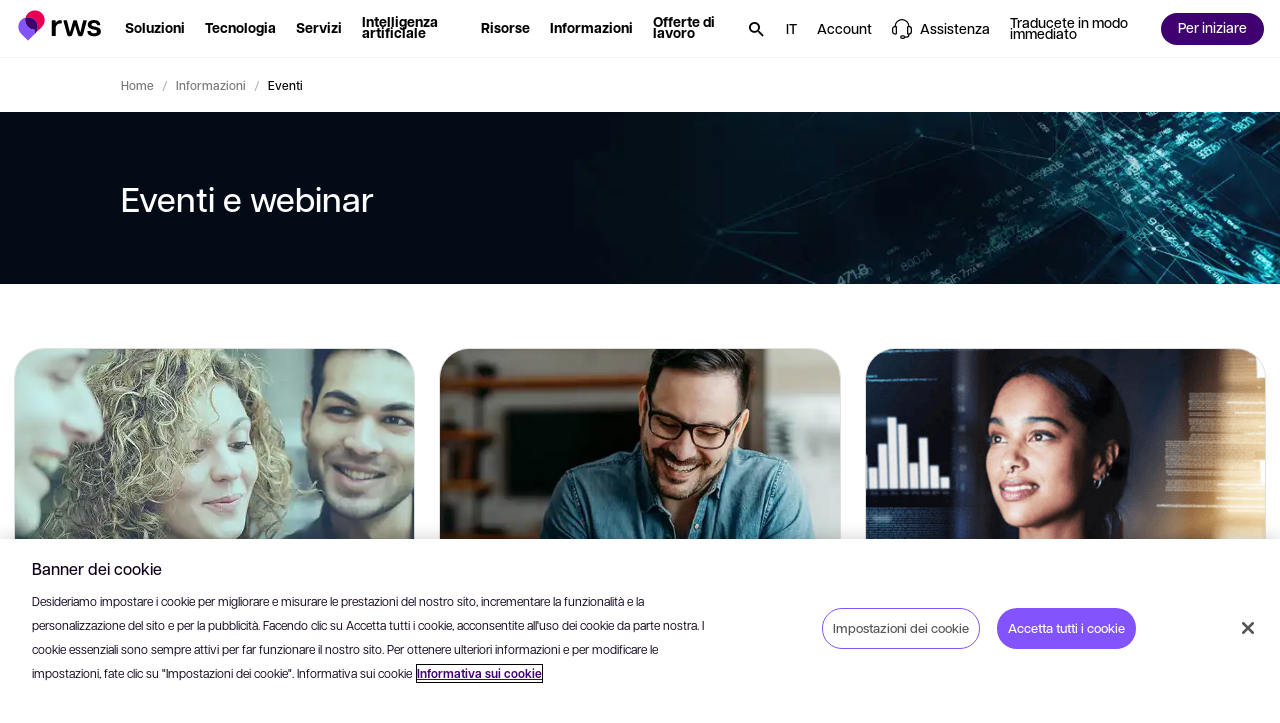

--- FILE ---
content_type: text/html; charset=utf-8
request_url: https://www.rws.com/it/about/events/
body_size: 76500
content:

<!DOCTYPE html>
<html lang="it-it" dir="ltr">
<head>
    <script src="https://cdn.optimizely.com/js/5098497884553216.js"></script>
    <meta charset="utf-8" />
    <title>Prossimi eventi RWS</title>
    <meta name="description" content="Stabilite legami importanti." />
    <meta name="viewport" content="width=device-width, initial-scale=1.0, minimum-scale=1.0, user-scalable=yes" />
    <meta http-equiv="X-UA-Compatible" content="IE=edge" />
    <meta name="version" content="28.0.1.2">

    <link rel="manifest" href="/manifest_rws.json" />
    <link rel="shortcut icon" sizes="16x16 32x32 48x48" href="/icons/favicon_rws.ico" type="image/x-icon">
    <link rel="icon" type="image/png" sizes="96x96" href="/icons/favicon-96x96_rws.png" />
    <link rel="apple-touch-icon" type="image/png" sizes="180x180" href="/icons/apple-touch-icon_rws.png" />
    <link rel="icon" type="image/svg+xml" sizes="any" href="/icons/favicon_rws.svg" />

        <meta name="robots" content="index, follow" />






        <!-- GTM  - - BEGIN -->
        <script>
            (function (w, d, s, l, i) {
                w[l] = w[l] || []; w[l].push({
                    'gtm.start':
                        new Date().getTime(), event: 'gtm.js'
                }); var f = d.getElementsByTagName(s)[0],
                    j = d.createElement(s), dl = l != 'dataLayer' ? '&l=' + l : ''; j.async = true; j.src =
                        'https://www.googletagmanager.com/gtm.js?id=' + i + dl; f.parentNode.insertBefore(j, f);
            })(window, document, 'script', 'dataLayer', 'GTM-N4RFHDQ');
        </script>
        <!-- GTM - END -->
    <!-- Open Graph Tags - BEGIN -->
    <meta property="og:description" content="Stabilite legami importanti." />
    <meta property="og:image" content="https://www.rws.com/media/it/Images/web-preview-socials_tcm218-208946.webp?v=20260108080136" />
    <meta property="og:title" content="Prossimi eventi RWS" />
    <meta property="og:type" content="website" />
    <meta property="og:url" content="https://www.rws.com/it/about/events/" />
    <!-- Open Graph Tags - END -->
    <!-- Twitter Tags - BEGIN -->
    <meta name="twitter:image" content="https://www.rws.com/media/it/Images/web-preview-socials_tcm218-208946.webp?v=20260108080136" />
    <meta name="twitter:title" content="Prossimi eventi RWS" />
    <meta name="twitter:description" content="Stabilite legami importanti." />
    <meta name="twitter:card" content="summary" />
    <!-- Twitter Tags - END -->
    <!-- OneTrust Cookies Consent Notice start for rws.com -->
    <script src="https://cdn.cookielaw.org/scripttemplates/otSDKStub.js" type="text/javascript" data-document-language="true" charset="UTF-8" data-domain-script="0829f7a9-9cc9-475a-bac1-3acee089735b"></script>
    <script>
        function OptanonWrapper() {
        }
    </script>
    <!-- OneTrust Cookies Consent Notice end for rws.com -->
    <!-- Link Rel Tags - BEGIN -->
    <link rel="canonical" href="https://www.rws.com/it/about/events/">
        <link rel="alternate" href="https://www.rws.com/about/events/" hreflang="en-gb">
        <link rel="alternate" href="https://www.rws.com/de/about/events/" hreflang="de-de">
        <link rel="alternate" href="https://www.rws.com/fr/about/events/" hreflang="fr-fr">
        <link rel="alternate" href="https://www.rws.com/jp/about/events/" hreflang="ja-JP">
        <link rel="alternate" href="https://www.rws.com/cn/about/events/" hreflang="zh-CN">
        <link rel="alternate" href="https://www.rws.com/es/about/events/" hreflang="es-ES">
        <link rel="alternate" href="https://www.rws.com/it/about/events/" hreflang="it-it">
        <link rel="alternate" href="https://www.rws.com/kr/about/events/" hreflang="ko-KR">
    <!-- Link Rel Tags - END -->

    <link id="css-app" href="/css/app.min.css?v=20260108080136?v=20260108080136" rel="stylesheet"  />
<link id="css-mega-navigation" href="/css/components/mega-navigation.min.css?v=20260108080136?v=20260108080136" rel="stylesheet"  />
<link id="css-site-logo" href="/css/components/site-logo.min.css?v=20260108080136?v=20260108080136" rel="stylesheet"  />
<link id="css-navigation-solution" href="/css/components/navigation-solution.min.css?v=20260108080136?v=20260108080136" rel="stylesheet"  />
<link id="css-navigation-software" href="/css/components/navigation-software.min.css?v=20260108080136?v=20260108080136" rel="stylesheet"  />
<link id="css-navigation-services" href="/css/components/navigation-services.min.css?v=20260108080136?v=20260108080136" rel="stylesheet"  />
<link id="css-navigation-about" href="/css/components/navigation-about.min.css?v=20260108080136?v=20260108080136" rel="stylesheet"  />
<link id="css-navigation-resources" href="/css/components/navigation-resources.min.css?v=20260108080136?v=20260108080136" rel="stylesheet"  />
<link id="css-navigation-search" href="/css/components/navigation-search.min.css?v=20260108080136?v=20260108080136" rel="stylesheet"  />
<link id="css-modal" href="/css/components/modal.min.css?v=20260108080136?v=20260108080136" rel="stylesheet"  />
<link id="css-breadcrumb" href="/css/components/breadcrumb.min.css?v=20260108080136?v=20260108080136" rel="stylesheet"  />
<link id="css-feature-image" href="/css/components/feature-image.min.css?v=20260108080136?v=20260108080136" rel="stylesheet"  />
<link id="css-related-content-with-image" href="/css/components/related-content-with-image.min.css?v=20260108080136?v=20260108080136" rel="stylesheet"  />
<link id="css-one-trust-site-footer" href="/css/components/one-trust-site-footer.min.css?v=20260108080136?v=20260108080136" rel="stylesheet"  />

    

    <!-- Adobe Font • Articulat CF -->
    <link rel="preload" href="https://use.typekit.net/zmj7uzc.css" as="style" onload="this.onload=null;this.rel='stylesheet'">
    <noscript><link rel="stylesheet" href="https://use.typekit.net/zmj7uzc.css"></noscript>
    <style>
        @font-face {
          font-family: "articulat-cf"; /* смотри в CSS Adobe */
          font-display: swap !important;
        }
    </style>

    
            <script type="application/ld&#x2B;json">
                    {
  "@context": "https://schema.org",
  "@type": "BreadcrumbList",
  "image": [],
  "itemListElement": [
    {
      "@type": "ListItem",
      "position": "1",
      "name": "Home",
      "item": "https://www.rws.com/it/"
    },
    {
      "@type": "ListItem",
      "position": "2",
      "name": "Informazioni",
      "item": "https://www.rws.com/it/about/"
    },
    {
      "@type": "ListItem",
      "position": "3",
      "name": "Eventi"
    }
  ]
}
            </script>


    <!-- dreamdata start -->
    <script type="text/plain" class="optanon-category-C0002">
        !function(){window.analytics||(window.analytics=[]),window.analytics.methods=["identify","track","trackLink","trackForm","trackClick","trackSubmit","page","pageview","ab","alias","ready","group","on","once","off"],window.analytics.factory=function(a){return function(){var t=Array.prototype.slice.call(arguments);return t.unshift(a),window.analytics.push(t),window.analytics}};for(var a=0;a<window.analytics.methods.length;a++){var t=window.analytics.methods[a];window.analytics[t]=window.analytics.factory(t)}analytics.load=function(a){if(!document.getElementById("dreamdata-analytics")){window.__DD_TEMP_ANALYTICS__=window.analytics;var t=document.createElement("script");t.async=!0,t.id="dreamdata-analytics",t.type="text/javascript",t.src="https://cdn.dreamdata.cloud/scripts/analytics/v1/dreamdata.min.js",t.addEventListener("load",function(t){if(analytics&&analytics.initialize)for(analytics.initialize({"Dreamdata.io":{apiKey:a}});window.__DD_TEMP_ANALYTICS__.length>0;){var i=window.__DD_TEMP_ANALYTICS__.shift(),n=i.shift();analytics[n]&&analytics[n].apply(analytics,i)}},!1);var i=document.getElementsByTagName("script")[0];i.parentNode.insertBefore(t,i)}},analytics.load("94bef611-3536-4332-b440-ccd58d3eeae0"),analytics.page()}();
    </script>
    <script type="text/plain" class="optanon-category-C0002">
        var script = document.createElement('script');
        script.async = 'true';
        script.id = 'dreamdata-form-identify';
        script.src = "https://cdn.dreamdata.cloud/scripts/identify-form/v1/identify-form.min.js";
        script.setAttribute('data-hubspot-forms', 'true');
        document.head.appendChild(script);
    </script>
    <!-- dreamdata end -->
</head>
<body data-page-id="166486">
    
<div class="accessibility-skip">
    <button data-target="#main" class="accessibility-skip__link" lang="it-it" aria-label="Passare al contenuto principale e premere Invio">
        <span class="accessibility-skip-icon icon-section"></span>

        <span class="accessibility-skip-title">Passare al contenuto principale</span>

        <span class="accessibility-skip-icon icon-enter"></span>
    </button>
</div>



    <div class="page page--rws page--fullwidth">
        <section class="region__Header">
<header aria-label="main" class="header">

<nav role="navigation" class="mega_navigation default">
  <div class="mega_navigation__outer " data-navigation-node>
    <div class="mega_navigation__inner">
        <ul class="mega_navigation__group">
            <!--TemplateName: SiteLogo-->

<li class="site_logo">
    <a title="RWS" class="site_logo__link" role="button" aria-haspopup="false" href="/it">
        <img alt="RWS" title="RWS" class="site_logo__image image--default " data-mime-type="image/svg&#x2B;xml" height="48" loading="eager" src="/media/it/Images/logo-rws_tcm218-236815.svg?v=20260108080136" width="80" />

    </a>
</li>
            <!--TemplateName: NavigationSolution-->

<li class="menu_item solution" id="menu-item-251578" data-menu-solution data-desktop>
  
    <button class="menu_item__link" data-menu-section="Soluzioni" aria-label="Soluzioni. Premere il tasto Spazio per visualizzare i sottomenu." role="button" aria-haspopup="true" aria-expanded="false">
        <span class="hover">
            <span class="text--node">
                Soluzioni
            </span>
        </span>
    </button>


  <div class="menu_item__content" aria-label="Premere ESC per nascondere Soluzioni">
    <div class="menu_item__tabs">
      <div class="menu_item__tabs_wrapper">
          <button class="menu_item__tabs_item active" data-radio-label-for="menu-tab-id-0-251578">
            <span class="menu_item__tabs_title">
              Per settore
            </span>

            <span class="menu_item__tabs_description">
              In che modo le aziende come la vostra utilizzano la tecnologia e i servizi di RWS
            </span>
          </button>
          <button class="menu_item__tabs_item " data-radio-label-for="menu-tab-id-1-251578">
            <span class="menu_item__tabs_title">
              Per caso di utilizzo
            </span>

            <span class="menu_item__tabs_description">
              Tecnologie e servizi linguistici basati sull&#x27;intelligenza artificiale per affrontare le vostre sfide
            </span>
          </button>
      </div>

      <div class="menu_item__tabs_content_outer">
          <div id="menu-tab-id-0-251578" data-type="radio" data-name="menu-item-tabs-251578" class="menu_item__tabs_checkbox checked"></div>
          <div class="menu_item__tabs_content">
            <div class="menu_item__tabs_content_inner">
                <div class="menu_item__columns">
                    <div class="menu_item__columns__item ">
                        <div class="menu_item__columns_title">
                          A-G
                        </div>

                        <ul class="menu_item__columns_list">
                            <li class="columns_list__subitem">
                                <a class="columns_list__link" data-menu-section="solution" href="/it/industries/aerospace-and-defense/">

                                  <span class="text--node">Settore aerospaziale e difesa</span>

                                </a>
                            </li>
                            <li class="columns_list__subitem">
                                <a class="columns_list__link" data-menu-section="solution" href="/it/industries/automotive/">

                                  <span class="text--node">Settore automobilistico</span>

                                </a>
                            </li>
                            <li class="columns_list__subitem">
                                <a class="columns_list__link" data-menu-section="solution" href="/it/industries/energy/">

                                  <span class="text--node">Energia</span>

                                </a>
                            </li>
                            <li class="columns_list__subitem">
                                <a class="columns_list__link" data-menu-section="solution" href="/it/industries/financial-services/">

                                  <span class="text--node">Settore finanziario </span>

                                </a>
                            </li>
                            <li class="columns_list__subitem">
                                <a class="columns_list__link" data-menu-section="solution" href="/it/industries/government/">

                                  <span class="text--node">Pubblica amministrazione</span>

                                </a>
                            </li>
                        </ul>
                    </div>
                    <div class="menu_item__columns__item ">
                        <div class="menu_item__columns_title">
                          H-M
                        </div>

                        <ul class="menu_item__columns_list">
                            <li class="columns_list__subitem">
                                <a class="columns_list__link" data-menu-section="solution" href="/it/industries/legal/">

                                  <span class="text--node">Settore legale</span>

                                </a>
                            </li>
                            <li class="columns_list__subitem">
                                <a class="columns_list__link" data-menu-section="solution" href="/it/industries/life-sciences/">

                                  <span class="text--node">Scienze biologiche</span>

                                </a>
                            </li>
                            <li class="columns_list__subitem">
                                <a class="columns_list__link" data-menu-section="solution" href="/it/industries/luxury-brands/">

                                  <span class="text--node">Marchi di lusso</span>

                                </a>
                            </li>
                            <li class="columns_list__subitem">
                                <a class="columns_list__link" data-menu-section="solution" href="/it/industries/managed-care/">

                                  <span class="text--node">Assistenza sanitaria</span>

                                </a>
                            </li>
                            <li class="columns_list__subitem">
                                <a class="columns_list__link" data-menu-section="solution" href="/it/industries/industrial-manufacturing/">

                                  <span class="text--node">Settore manifatturiero</span>

                                </a>
                            </li>
                            <li class="columns_list__subitem">
                                <a class="columns_list__link" data-menu-section="solution" href="/it/industries/media-entertainment/">

                                  <span class="text--node">Contenuti multimediali e intrattenimento</span>

                                </a>
                            </li>
                        </ul>
                    </div>
                    <div class="menu_item__columns__item ">
                        <div class="menu_item__columns_title">
                          N-Z
                        </div>

                        <ul class="menu_item__columns_list">
                            <li class="columns_list__subitem">
                                <a class="columns_list__link" data-menu-section="solution" href="/it/industries/retail-and-ecommerce/">

                                  <span class="text--node">Vendita al dettaglio</span>

                                </a>
                            </li>
                            <li class="columns_list__subitem">
                                <a class="columns_list__link" data-menu-section="solution" href="/it/industries/high-tech-software/">

                                  <span class="text--node">Tecnologia</span>

                                </a>
                            </li>
                            <li class="columns_list__subitem">
                                <a class="columns_list__link" data-menu-section="solution" href="/it/industries/telecommunications/">

                                  <span class="text--node">Telecomunicazioni</span>

                                </a>
                            </li>
                            <li class="columns_list__subitem">
                                <a class="columns_list__link" data-menu-section="solution" href="/it/industries/hospitality/">

                                  <span class="text--node">Turismo e ospitalit&#xE0;</span>

                                </a>
                            </li>
                        </ul>
                    </div>
                </div>

            </div>

              <div class="controls">
                <a data-menu-cta="cta" data-menu-section="solution" class="btn btn--medium btn--primary" href="https://app.hai.rws.com/en-US" target="_self"><span class="btn--text">
                  Avete bisogno di tradurre un documento? Caricatelo subito per iniziare
                </span><span class="icon icon--launch"></span></a>
              </div>
          </div>
          <div id="menu-tab-id-1-251578" data-type="radio" data-name="menu-item-tabs-251578" class="menu_item__tabs_checkbox "></div>
          <div class="menu_item__tabs_content">
            <div class="menu_item__tabs_content_inner">
                <div class="menu_item__columns">
                    <div class="menu_item__columns__item no--title">

                        <ul class="menu_item__columns_list">
                            <li class="columns_list__subitem">
                                <a class="columns_list__link" data-menu-section="solution" href="/it/localization/services/strategic-localization/">

                                  <span class="text--node">Localizzazione strategica</span>

                                </a>
                            </li>
                            <li class="columns_list__subitem">
                                <a class="columns_list__link" data-menu-section="solution" href="/it/localization/services/solutions/setting-up-a-global-content-localization-programme/">

                                  <span class="text--node">Configurazione di un programma di localizzazione di contenuti globali</span>

                                </a>
                            </li>
                            <li class="columns_list__subitem">
                                <a class="columns_list__link" data-menu-section="solution" href="/it/localization/services/solutions/optimizing-a-global-content-programme/">

                                  <span class="text--node">Ottimizzazione di un programma di contenuti globali</span>

                                </a>
                            </li>
                            <li class="columns_list__subitem">
                                <a class="columns_list__link" data-menu-section="solution" href="/it/localization/services/solutions/international-product-launch/">

                                  <span class="text--node">Lancio internazionale del prodotto</span>

                                </a>
                            </li>
                            <li class="columns_list__subitem">
                                <a class="columns_list__link" data-menu-section="solution" href="/it/localization/services/solutions/harness-the-power-of-ai-for-global-content/">

                                  <span class="text--node">Integrazione dell&#x27;intelligenza artificiale nella vostra strategia relativa ai contenuti globali</span>

                                </a>
                            </li>
                            <li class="columns_list__subitem">
                                <a class="columns_list__link" data-menu-section="solution" href="/it/language-weaver/">

                                  <span class="text--node">Traduzione automatica neurale</span>

                                </a>
                            </li>
                        </ul>
                    </div>
                    <div class="menu_item__columns__item no--title">

                        <ul class="menu_item__columns_list">
                            <li class="columns_list__subitem">
                                <a class="columns_list__link" data-menu-section="solution" href="/it/content-management/tridion/">

                                  <span class="text--node">Gestione dei contenuti</span>

                                </a>
                            </li>
                            <li class="columns_list__subitem">
                                <a class="columns_list__link" data-menu-section="solution" href="/it/language-weaver/government-solutions/">

                                  <span class="text--node">Intelligence dei contenuti multilingue</span>

                                </a>
                            </li>
                            <li class="columns_list__subitem">
                                <a class="columns_list__link" data-menu-section="solution" href="/it/intellectual-property-solutions/patents/patent-translations/">

                                  <span class="text--node">Traduzioni di brevetti</span>

                                </a>
                            </li>
                            <li class="columns_list__subitem">
                                <a class="columns_list__link" data-menu-section="solution" href="/it/content-management/tridion/">

                                  <span class="text--node">Migliorare l&#x27;esperienza cliente</span>

                                </a>
                            </li>
                            <li class="columns_list__subitem">
                                <a class="columns_list__link" data-menu-section="solution" href="https://www.trados.com/it/product/enterprise/" target="external_language_prefix">

                                  <span class="text--node">Gestire i progetti di traduzione</span>

                                    <span class="icon icon--launch external"></span>
                                </a>
                            </li>
                            <li class="columns_list__subitem">
                                <a class="columns_list__link" data-menu-section="solution" href="/it/content-management/tridion/semantic-ai/">

                                  <span class="text--node">Intelligenza artificiale per la gestione dei contenuti</span>

                                </a>
                            </li>
                        </ul>
                    </div>
                </div>

                <div class="menu_item__promo">
                    <a class="menu_item__promo_item" data-menu-section="solution" href="https://app.hai.rws.com/en-US" target="_self">
                        <picture class="menu_item__promo_image"><source media="(min-width: 900px)" srcset="/media/it/Images/1-lal-start-speaking_tcm218-245032.webp?v=20260108080136"></source><source srcset="/media/it/Images/1-lal-start-speaking_tcm218-245032.webp?v=20260108080136"></source><img alt="" data-mime-type="image/webp" loading="lazy" src="/media/it/Images/1-lal-start-speaking_tcm218-245032.webp?v=20260108080136"></img></picture></picture>

                        <span class="menu_item__promo_inner">
                            <span class="menu_item__promo_title">Uomo &#x2B; intelligenza artificiale </span>

                            <span class="menu_item__promo_description">Avete bisogno di tradurre un documento? Caricatelo subito per iniziare</span>
                        </span>
                    </a>
                    <a class="menu_item__promo_item" data-menu-section="solution" href="/it/artificial-intelligence/">
                        <picture class="menu_item__promo_image"><source media="(min-width: 900px)" srcset="/media/dynamic/it/images/gi-social-1_tcm218-242456.webp?original=.jpg&amp;v=20260108080136"></source><source srcset="/media/dynamic/it/images/gi-social-1_tcm218-242456.webp?original=.jpg&amp;v=20260108080136"></source><img alt="" data-mime-type="image/jpeg" loading="lazy" src="/media/dynamic/it/images/gi-social-1_tcm218-242456.webp?original=.jpg&amp;v=20260108080136"></img></picture></picture>

                        <span class="menu_item__promo_inner">
                            <span class="menu_item__promo_title">Intelligenza artificiale in RWS  </span>

                            <span class="menu_item__promo_description">Liberate il vostro potenziale nel campo dell&#x27;intelligenza artificiale</span>
                        </span>
                    </a>
                    <a class="menu_item__promo_item" data-menu-section="solution" href="/it/localization/services/ai-for-global-content/">
                        <picture class="menu_item__promo_image"><source media="(min-width: 900px)" srcset="/media/dynamic/it/images/transcreation-resource-page-thumbnail_resource-page-thumbnail-image_tcm218-200305.webp?original=.png&amp;v=20260108080136"></source><source srcset="/media/dynamic/it/images/transcreation-resource-page-thumbnail_resource-page-thumbnail-image_tcm218-200305.webp?original=.png&amp;v=20260108080136"></source><img alt="RWS - Transcreation" data-mime-type="image/png" loading="lazy" src="/media/dynamic/it/images/transcreation-resource-page-thumbnail_resource-page-thumbnail-image_tcm218-200305.webp?original=.png&amp;v=20260108080136"></img></picture></picture>

                        <span class="menu_item__promo_inner">
                            <span class="menu_item__promo_title">Intelligenza artificiale per contenuti globali</span>

                            <span class="menu_item__promo_description">Provate le nostre rivoluzionarie soluzioni di traduzione basate sull&#x27;intelligenza artificiale</span>
                        </span>
                    </a>
                </div>
            </div>

          </div>
      </div>
    </div>
  </div>
</li>
            <!--TemplateName: NavigationSoftware-->

<li class="menu_item software" id="menu-item-250002" data-desktop>
    
    <button class="menu_item__link" data-menu-section="Tecnologia" aria-label="Tecnologia. Premere il tasto Spazio per visualizzare i sottomenu." role="button" aria-haspopup="true" aria-expanded="false">
        <span class="hover">
            <span class="text--node">
                Tecnologia
            </span>
        </span>
    </button>


    <div class="menu_item__content" aria-label="Premere ESC per nascondere Tecnologia">
        <div class="menu_item__content_outer">
            <div class="menu_item__content_inner">
                <div class="menu_item__content_heading">
                    <div class="heading__description"></div>
                </div>

                    <div class="menu_item__columns">
                            <div class="menu_item__columns__item">
                                <div class="menu_item__columns__item">
                                            <a class="menu_item__columns_title" data-menu-section="software" href="/it/localization/products/">
                                              Traduzione
                                            </a>

                                            <ul class="menu_item__columns_list">
                                                <li class="columns_list__subitem">
                                                        <a class="columns_list__link" data-menu-section="software" href="https://www.trados.com/" target="_blank">                                                            
                                                            <div class="columns_list__subitem_text">

                                                                Trados

                                                                    <span class="icon icon--launch external"></span>
                                                            </div>

                                                                <div class="columns_list__subitem_description">
                                                                    Piattaforma di gestione delle traduzioni per professionisti del settore linguistico
                                                                </div>
                                                        </a>



                                                        <div class="columns_list__sublinks">
                                                                <a class="columns_list__sublink" data-menu-section="software" href="https://www.trados.com/product/enterprise/" target="_blank">
                                                                    Enterprise

                                                                        <span class="icon icon--launch external"></span>
                                                                </a>
                                                                <a class="columns_list__sublink" data-menu-section="software" href="https://www.trados.com/product/accelerate/" target="_blank">
                                                                    Accelerate

                                                                        <span class="icon icon--launch external"></span>
                                                                </a>
                                                                <a class="columns_list__sublink" data-menu-section="software" href="https://www.trados.com/product/team/" target="_blank">
                                                                    Team

                                                                        <span class="icon icon--launch external"></span>
                                                                </a>
                                                                <a class="columns_list__sublink" data-menu-section="software" href="https://www.trados.com/product/studio/" target="_blank">
                                                                    Studio

                                                                        <span class="icon icon--launch external"></span>
                                                                </a>
                                                        </div>
                                                </li>
                                                <li class="columns_list__subitem">
                                                        <a class="columns_list__link" data-menu-section="software" href="/it/language-weaver/">                                                            
                                                            <div class="columns_list__subitem_text">

                                                                Language Weaver

                                                            </div>

                                                                <div class="columns_list__subitem_description">
                                                                    Software di traduzione automatica aziendale basato sull'intelligenza artificiale
                                                                </div>
                                                        </a>



                                                </li>
                                        </ul>
                                </div>
                            </div>
                            <div class="menu_item__columns__item">
                                <div class="menu_item__columns__item">
                                            <a class="menu_item__columns_title" data-menu-section="software" href="/it/content-management/tridion/sites/">
                                              Esperienza digitale
                                            </a>

                                            <ul class="menu_item__columns_list">
                                                <li class="columns_list__subitem">
                                                        <a class="columns_list__link" data-menu-section="software" href="/it/content-management/tridion/sites/">                                                            
                                                            <div class="columns_list__subitem_text">

                                                                Tridion Sites

                                                            </div>

                                                                <div class="columns_list__subitem_description">
                                                                    Sistema di gestione dei contenuti Web e piattaforma componibile per l'esperienza digitale
                                                                </div>
                                                        </a>



                                                </li>
                                        </ul>
                                </div>
                                <div class="menu_item__columns__item">
                                            <div class="menu_item__columns_title" data-menu-section="software">
                                                Piattaforme IP
                                            </div>

                                            <ul class="menu_item__columns_list">
                                                <li class="columns_list__subitem">
                                                        <a class="columns_list__link" data-menu-section="software" href="/it/intellectual-property-solutions/patents/inovia/">                                                            
                                                            <div class="columns_list__subitem_text">

                                                                inovia

                                                            </div>

                                                                <div class="columns_list__subitem_description">
                                                                    Piattaforma di deposito internazionale di brevetti
                                                                </div>
                                                        </a>



                                                </li>
                                                <li class="columns_list__subitem">
                                                        <a class="columns_list__link" data-menu-section="software" href="/it/intellectual-property-solutions/technology/aop-connect/">                                                            
                                                            <div class="columns_list__subitem_text">

                                                                AOP Connect

                                                            </div>

                                                                <div class="columns_list__subitem_description">
                                                                    Piattaforma di ricerca sulla proprietà intellettuale
                                                                </div>
                                                        </a>



                                                </li>
                                                <li class="columns_list__subitem">
                                                        <a class="columns_list__link" data-menu-section="software" href="/it/intellectual-property-solutions/technology/portal-for-renewals/">                                                            
                                                            <div class="columns_list__subitem_text">

                                                                Portale IP RWS per i rinnovi

                                                            </div>

                                                                <div class="columns_list__subitem_description">
                                                                    Portale online per il rinnovo dei brevetti
                                                                </div>
                                                        </a>



                                                </li>
                                        </ul>
                                </div>
                            </div>
                            <div class="menu_item__columns__item">
                                <div class="menu_item__columns__item">
                                            <a class="menu_item__columns_title" data-menu-section="software" href="/it/content-management/structured-content/">
                                              Contenuti strutturati
                                            </a>

                                            <ul class="menu_item__columns_list">
                                                <li class="columns_list__subitem">
                                                        <a class="columns_list__link" data-menu-section="software" href="/it/content-management/fonto/">                                                            
                                                            <div class="columns_list__subitem_text">

                                                                Fonto

                                                            </div>

                                                                <div class="columns_list__subitem_description">
                                                                    Piattaforma di creazione di contenuti strutturati
                                                                </div>
                                                        </a>



                                                </li>
                                                <li class="columns_list__subitem">
                                                        <a class="columns_list__link" data-menu-section="software" href="/it/contenta/">                                                            
                                                            <div class="columns_list__subitem_text">

                                                                Contenta

                                                            </div>

                                                                <div class="columns_list__subitem_description">
                                                                    Suite di pubblicazione tecnica per il settore aerospaziale e della difesa
                                                                </div>
                                                        </a>



                                                </li>
                                                <li class="columns_list__subitem">
                                                        <a class="columns_list__link" data-menu-section="software" href="/it/content-management/propylon/">                                                            
                                                            <div class="columns_list__subitem_text">

                                                                Propylon

                                                            </div>

                                                                <div class="columns_list__subitem_description">
                                                                    Soluzione per la gestione dei contenuti strutturati per il settore legale e normativo
                                                                </div>
                                                        </a>



                                                </li>
                                                <li class="columns_list__subitem">
                                                        <a class="columns_list__link" data-menu-section="software" href="/it/content-management/tridion/docs/">                                                            
                                                            <div class="columns_list__subitem_text">

                                                                Tridion Docs

                                                            </div>

                                                                <div class="columns_list__subitem_description">
                                                                    Gestione dei contenuti strutturati per tutti gli altri settori
                                                                </div>
                                                        </a>



                                                </li>
                                                <li class="columns_list__subitem">
                                                        <a class="columns_list__link" data-menu-section="software" href="/it/xpp/">                                                            
                                                            <div class="columns_list__subitem_text">

                                                                XPP

                                                            </div>

                                                                <div class="columns_list__subitem_description">
                                                                    Pubblicazione di contenuti strutturati XML
                                                                </div>
                                                        </a>



                                                </li>
                                        </ul>
                                </div>
                            </div>
                    </div>

            </div>
        </div>

            
<div class="menu_item__promo">
            <a class="menu_item__promo_item " data-menu-cta="promo" data-menu-section="Primi passi" href="/it/support/professional-services/" target="_blank">
                
        <picture class="menu_item__promo_background"><source media="(min-width: 900px)" srcset="/media/it/Images/ps_tcm218-251576.webp?v=20260108080136"></source><source srcset="/media/it/Images/ps_tcm218-251576.webp?v=20260108080136"></source><img alt="" data-mime-type="image/webp" loading="lazy" src="/media/it/Images/ps_tcm218-251576.webp?v=20260108080136"></img></picture></picture>

    <div class="menu_item__promo_inner">
            <div class="menu_item__promo_title">Avete bisogno di supporto per iniziare?</div>

            <div class="menu_item__promo_description">Ottenete il massimo dal vostro prodotto software RWS con i nostri servizi di implementazione e formazione</div>

            <button data-menu-cta="promo" data-menu-section="Primi passi" class="btn btn--small btn--outline"><span class="btn--text">
                Primi passi
            </span></button>
    </div>

            </a>
            <a class="menu_item__promo_item " data-menu-cta="promo" data-menu-section="Ulteriori informazioni" href="/it/support/">
                
        <picture class="menu_item__promo_background"><source media="(min-width: 900px)" srcset="/media/it/Images/community_tcm218-251575.webp?v=20260108080136"></source><source srcset="/media/it/Images/community_tcm218-251575.webp?v=20260108080136"></source><img alt="" data-mime-type="image/webp" loading="lazy" src="/media/it/Images/community_tcm218-251575.webp?v=20260108080136"></img></picture></picture>

    <div class="menu_item__promo_inner">
            <div class="menu_item__promo_title">Risorse tecniche</div>

            <div class="menu_item__promo_description">Documentazione, community e knowledge base</div>

            <button data-menu-cta="promo" data-menu-section="Ulteriori informazioni" class="btn btn--small btn--outline"><span class="btn--text">
                Ulteriori informazioni
            </span></button>
    </div>

            </a>
</div>

    </div>
</li>
            <!--TemplateName: NavigationServices-->

<li class="menu_item services style-grey" id="menu-item-250004" data-desktop>
  
    <button class="menu_item__link" data-menu-section="Servizi" aria-label="Servizi. Premere il tasto Spazio per visualizzare i sottomenu." role="button" aria-haspopup="true" aria-expanded="false">
        <span class="hover">
            <span class="text--node">
                Servizi
            </span>
        </span>
    </button>


  <div class="menu_item__content" aria-label="Premere ESC per nascondere Servizi">
    <div class="menu_item__content_outer with_bottom_footer">
      <div class="menu_item__content_inner">
        <div class="menu_item__content_heading">
          <div class="heading__description"></div>
        </div>

          <div class="menu_item__columns">
              <div class="menu_item__columns__item">
                <div class="menu_item__columns_title with-icon">

                    <a class="title__link" data-menu-section="services" href="/it/localization/services/translation-services/">
                        <picture class="icon"><source media="(min-width: 900px)" srcset="/media/it/Images/1-translation_tcm218-275579.svg?v=20260108080136"></source><source srcset="/media/it/Images/1-translation_tcm218-275579.svg?v=20260108080136"></source><img alt="" data-mime-type="image/svg&#x2B;xml" loading="lazy" src="/media/it/Images/1-translation_tcm218-275579.svg?v=20260108080136"></img></picture></picture>

                      <span class="text--node">Traduzione e localizzazione</span>

                    </a>
                </div>

                  <ul class="menu_item__columns_list with-icon">
                      <li class="columns_list__subitem">
                          <a class="columns_list__link" data-menu-section="services" href="/it/localization/services/translation-services/video-and-audio-translation/">
                            Audio e video

                          </a>

                      </li>
                      <li class="columns_list__subitem">
                          <a class="columns_list__link" data-menu-section="services" href="/it/localization/services/translation-services/document-translation/">
                            Documento

                          </a>

                      </li>
                      <li class="columns_list__subitem">
                          <a class="columns_list__link" data-menu-section="services" href="/it/localization/services/translation-services/software-localization/">
                            Software

                          </a>

                      </li>
                      <li class="columns_list__subitem">
                          <a class="columns_list__link" data-menu-section="services" href="/it/localization/services/translation-services/website-localization/">
                            Sito Web

                          </a>

                      </li>
                  </ul>
              </div>
              <div class="menu_item__columns__item">
                <div class="menu_item__columns_title with-icon">

                    <a class="title__link" data-menu-section="services" href="/it/localization/services/creative-and-digital-content-localization/">
                        <picture class="icon"><source media="(min-width: 900px)" srcset="/media/it/Images/2-digital-localization_tcm218-275581.svg?v=20260108080136"></source><source srcset="/media/it/Images/2-digital-localization_tcm218-275581.svg?v=20260108080136"></source><img alt="" data-mime-type="image/svg&#x2B;xml" loading="lazy" src="/media/it/Images/2-digital-localization_tcm218-275581.svg?v=20260108080136"></img></picture></picture>

                      <span class="text--node">Contenuti creativi e digitali</span>

                    </a>
                </div>

                  <ul class="menu_item__columns_list with-icon">
                      <li class="columns_list__subitem">
                          <a class="columns_list__link" data-menu-section="services" href="/it/localization/services/accessibility/">
                            Accessibilit&#xE0; 

                          </a>

                      </li>
                      <li class="columns_list__subitem">
                          <a class="columns_list__link" data-menu-section="services" href="/it/localization/services/elearning/">
                            E-learning

                          </a>

                      </li>
                      <li class="columns_list__subitem">
                          <a class="columns_list__link" data-menu-section="services" href="/it/localization/services/creative-and-digital-content-localization/international-marketing/">
                            Marketing internazionale

                          </a>

                      </li>
                      <li class="columns_list__subitem">
                          <a class="columns_list__link" data-menu-section="services" href="/it/localization/services/creative-and-digital-content-localization/interpreting/">
                            Interpretariato

                          </a>

                      </li>
                  </ul>
              </div>
              <div class="menu_item__columns__item">
                <div class="menu_item__columns_title with-icon">

                    <a class="title__link" data-menu-section="services" href="/it/intellectual-property-solutions/">
                        <picture class="icon"><source media="(min-width: 900px)" srcset="/media/it/Images/6-intellectual-property_tcm218-275582.svg?v=20260108080136"></source><source srcset="/media/it/Images/6-intellectual-property_tcm218-275582.svg?v=20260108080136"></source><img alt="" data-mime-type="image/svg&#x2B;xml" loading="lazy" src="/media/it/Images/6-intellectual-property_tcm218-275582.svg?v=20260108080136"></img></picture></picture>

                      <span class="text--node">Propriet&#xE0; intellettuale</span>

                    </a>
                </div>

                  <ul class="menu_item__columns_list with-icon">
                      <li class="columns_list__subitem">
                          <a class="columns_list__link" data-menu-section="services" href="/it/intellectual-property-solutions/patents/patent-translations/">
                            Traduzioni di brevetti

                          </a>

                      </li>
                      <li class="columns_list__subitem">
                          <a class="columns_list__link" data-menu-section="services" href="/it/intellectual-property-solutions/patents/">
                            Registrazione dei brevetti

                          </a>

                      </li>
                      <li class="columns_list__subitem">
                          <a class="columns_list__link" data-menu-section="services" href="/it/intellectual-property-solutions/research/">
                            Ricerca sulla propriet&#xE0; intellettuale

                          </a>

                      </li>
                      <li class="columns_list__subitem">
                          <a class="columns_list__link" data-menu-section="services" href="/it/intellectual-property-solutions/patent-renewals/">
                            Rinnovi dei brevetti

                          </a>

                      </li>
                  </ul>
              </div>
              <div class="menu_item__columns__item">
                <div class="menu_item__columns_title with-icon">

                    <a class="title__link" data-menu-section="services" href="/it/industries/regulated-content/">
                        <picture class="icon"><source media="(min-width: 900px)" srcset="/media/it/Images/3-regulated-content_tcm218-275578.svg?v=20260108080136"></source><source srcset="/media/it/Images/3-regulated-content_tcm218-275578.svg?v=20260108080136"></source><img alt="" data-mime-type="image/svg&#x2B;xml" loading="lazy" src="/media/it/Images/3-regulated-content_tcm218-275578.svg?v=20260108080136"></img></picture></picture>

                      <span class="text--node">Contenuti regolamentati</span>

                    </a>
                </div>

                  <ul class="menu_item__columns_list with-icon">
                      <li class="columns_list__subitem">
                          <a class="columns_list__link" data-menu-section="services" href="/it/industries/life-sciences/pharmaceutical/">
                            Settore farmaceutico

                          </a>

                      </li>
                      <li class="columns_list__subitem">
                          <a class="columns_list__link" data-menu-section="services" href="/it/industries/life-sciences/medical-devices/">
                            Dispositivo medico

                          </a>

                      </li>
                      <li class="columns_list__subitem">
                          <a class="columns_list__link" data-menu-section="services" href="/it/industries/managed-care/">
                            Assistenza sanitaria

                          </a>

                      </li>
                      <li class="columns_list__subitem">
                          <a class="columns_list__link" data-menu-section="services" href="/it/industries/financial-services/">
                            Servizi finanziari

                          </a>

                      </li>
                      <li class="columns_list__subitem">
                          <a class="columns_list__link" data-menu-section="services" href="/it/industries/legal/">
                            Settore legale

                          </a>

                      </li>
                      <li class="columns_list__subitem">
                          <a class="columns_list__link" data-menu-section="services" href="/it/industries/life-sciences/corporate-content/">
                            Contenuti aziendali

                          </a>

                      </li>
                      <li class="columns_list__subitem">
                          <a class="columns_list__link" data-menu-section="services" href="/it/industries/financial-services/investor-relations/">
                            Relazioni con gli investitori

                          </a>

                      </li>
                  </ul>
              </div>
          </div>
      </div>

        <div class="menu_item__content_footer controls">
          <a data-menu-cta="cta" data-menu-section="services" class="btn btn--medium btn--primary" href="https://app.hai.rws.com/en-US" target="_self"><span class="btn--text">
            Avete bisogno di tradurre un documento? Caricatelo subito per iniziare
          </span><span class="icon icon--launch"></span></a>
        </div>
    </div>
  </div>
</li>
            <!--TemplateName: NavigationAbout-->

<li class="menu_item about" id="menu-item-251793" aria-haspopup="true" aria-expanded="false" data-desktop>
  
    <button class="menu_item__link" data-menu-section="Intelligenza artificiale" aria-label="Intelligenza artificiale. Premere il tasto Spazio per visualizzare i sottomenu." role="button" aria-haspopup="true" aria-expanded="false">
        <span class="hover">
            <span class="text--node">
                Intelligenza artificiale
            </span>
        </span>
    </button>


  <div class="menu_item__content" aria-label="Premere ESC per nascondere Intelligenza artificiale">
    <div class="menu_item__content_outer">
      <div class="menu_item__content_inner">
        <div class="menu_item__content_heading">
          <div class="heading__title"></div>
        </div>

          <div class="menu_item__columns">
            <div class="menu_item__columns__item no--title">
              <ul class="menu_item__columns_list">
                  <li class="columns_list__subitem">
                      <a class="columns_list__link" data-menu-section="about" href="/it/artificial-intelligence/">
                        Intelligenza artificiale in RWS

                      </a>
                  </li>
                  <li class="columns_list__subitem">
                      <a class="columns_list__link" data-menu-section="about" href="/it/localization/services/ai-for-global-content/">
                        Intelligenza artificiale per contenuti globali

                      </a>
                  </li>
              </ul>
            </div>
          </div>
      </div>
    </div>

  </div>
</li>
            <!--TemplateName: NavigationResources-->

<li class="menu_item resources style-grey" id="menu-item-249994" data-desktop>
  
    <button class="menu_item__link" data-menu-section="Risorse" aria-label="Risorse. Premere il tasto Spazio per visualizzare i sottomenu." role="button" aria-haspopup="true" aria-expanded="false">
        <span class="hover">
            <span class="text--node">
                Risorse
            </span>
        </span>
    </button>


  <div class="menu_item__content" aria-label="Premere ESC per nascondere Risorse">
    <div class="menu_item__content_outer">
      <div class="menu_item__content_inner">
        <div class="menu_item__columns">
          <div class="menu_item__columns__item no--title">
            <div class="menu_item__columns">
              <div class="menu_item__columns__item ">
                    <div class="menu_item__content_heading">
                        <a class="heading__title" data-menu-section="resources" href="/">
                            Risorse
                        </a>
                    </div>
                      <ul class="menu_item__columns_list">
                          <li class="columns_list__subitem">
                              <a class="columns_list__link" data-menu-section="resources" href="/it/customers/">
                                Testimonianze dei clienti

                              </a>
                          </li>
                          <li class="columns_list__subitem">
                              <a class="columns_list__link" data-menu-section="resources" href="/it/blog/">
                                Blog 

                              </a>
                          </li>
                          <li class="columns_list__subitem">
                              <a class="columns_list__link" data-menu-section="resources" href="/it/about/news/">
                                Comunicati stampa

                              </a>
                          </li>
                          <li class="columns_list__subitem">
                              <a class="columns_list__link" data-menu-section="resources" href="/it/about/product-news/">
                                Notizie

                              </a>
                          </li>
                          <li class="columns_list__subitem">
                              <a class="columns_list__link" data-menu-section="resources" href="/it/about/investors/">
                                Investitori

                              </a>
                          </li>
                          <li class="columns_list__subitem">
                              <a class="columns_list__link" data-menu-section="resources" href="/it/about/events/recorded-webinars/">
                                Webinar passati

                              </a>
                          </li>
                      </ul>
              </div>

              <div class="menu_item__columns__item">
                <div class="menu_item__columns_title">
                  Potrebbe interessarvi
                </div>

                <ul class="menu_item__columns_list">
                  <li class="columns_list__subitem">
                    <a class="columns_list__link_banner" data-menu-section="resources" href="https://www.rws.com/about/riding-the-ai-shockwave/" target="_blank">
                      <picture class="link_banner__background"><source media="(min-width: 900px)" srcset="/media/dynamic/it/images/gen-ai-report_tcm218-270427.webp?original=.png&amp;v=20260108080136"></source><source srcset="/media/dynamic/it/images/gen-ai-report_tcm218-270427.webp?original=.png&amp;v=20260108080136"></source><img alt="" data-mime-type="image/png" loading="lazy" src="/media/dynamic/it/images/gen-ai-report_tcm218-270427.webp?original=.png&amp;v=20260108080136"></img></picture></picture>

                      <span class="link_banner__text">
                        Report 2025 &quot;La comprensione globale diventa realt&#xE0;: cavalcate l&#x27;onda d&#x27;urto dell&#x27;intelligenza artificiale&quot;
                      </span>
                    </a>
                  </li>
                </ul>
              </div>
            </div>
          </div>

          <section class="menu_item__columns__item no--title" v-cloak id="app-event" v-bind="$attrs" data-app-type="filtered-list" data-query-url="/it/query" data-query-text="" data-sort-by="" data-sort-by-ascending="date" data-date-predicate="future" data-offset="0" data-limit="3" data-query-filters="" data-query-filters-operator="or" data-query-filter-group="" data-search-sections="" data-item-type="event" data-override-industry="" data-override-resource-type="" data-override-event-type="" data-override-country="" data-override-partner-type="" data-override-connector-type="" data-override-external-content-type="" data-override-agency="" data-override-version="" data-override-author="" data-exclude-items="" data-override-primary-resource-type="" data-override-primary-industry="" data-override-primary-product-service="" data-override-primary-topic="" data-override-integration-category="" data-override-indepth="">
            <div class="menu_item__content__grey-box">
              <div class="menu_item__columns">
                <div class="menu_item__columns__item">
                  <div class="menu_item__content_heading">
                    <a class="heading__title" data-menu-section="resources" data-idx-source href="/it/about/events/">
                      Eventi 
                    </a>
                  </div>

                  <div class="menu_item__columns_list" v-if="totalItems > 0">
                    <template v-for="(item, index) in items">
                      <component :is="`menu${item.itemType}`" :item="item" :labels="{
                                              'labellocaltime': `Ora locale`,
                                              'labelopenmap': `Visualizza dettagli`,
                                              'labelreadmore': `Ulteriori informazioni`,
                                              'viewinmytimezone': `Visualizza nel fuso orario locale`,
                                              'register': `Registrati`,
                                              'eventlistingviewdetails': `Visualizza dettagli`,
                                              'pleaseselect': `Selezionare`,
                                              'show': `Mostra`,
                                               'eventlistingregister': `Registrati`
                                            }" :data-component-id="item.id"/>
                    </template>
                  </div>

                  <div v-show="loading" class="loader">
  <div class="loader__lines" aria-label="loading..."></div>
</div>

                </div>
              </div>
            </div>
          </section>
        </div>

      </div>
    </div>

            
<div class="menu_item__promo">
            <a class="menu_item__promo_item " data-menu-cta="promo" data-menu-section="Esplora " href="/it/support/">
                
        <picture class="menu_item__promo_background"><source media="(min-width: 900px)" srcset="/media/dynamic/it/images/discover_tcm218-280832.webp?original=.png&amp;v=20260108080136"></source><source srcset="/media/dynamic/it/images/discover_tcm218-280832.webp?original=.png&amp;v=20260108080136"></source><img alt="" data-mime-type="image/png" loading="lazy" src="/media/dynamic/it/images/discover_tcm218-280832.webp?original=.png&amp;v=20260108080136"></img></picture></picture>

    <div class="menu_item__promo_inner">
            <div class="menu_item__promo_title">Risorse tecniche</div>

            <div class="menu_item__promo_description">Documentazione, community e knowledge base</div>

            <button data-menu-cta="promo" data-menu-section="Esplora " class="btn btn--small btn--outline"><span class="btn--text">
                Esplora 
            </span></button>
    </div>

            </a>
</div>

  </div>
</li>
            <!--TemplateName: NavigationAbout-->

<li class="menu_item about" id="menu-item-250023" aria-haspopup="true" aria-expanded="false" data-desktop>
  
    <a class="menu_item__link" data-menu-section="Informazioni" aria-label="Informazioni. Premere il tasto Spazio per visualizzare i sottomenu." role="button" aria-haspopup="true" aria-expanded="false" href="/it/about/">
        <span class="hover">
            <span class="text--node">
                Informazioni
            </span>
        </span>
    </a>


  <div class="menu_item__content" aria-label="Premere ESC per nascondere Informazioni">
    <div class="menu_item__content_outer">
      <div class="menu_item__content_inner">
        <div class="menu_item__content_heading">
          <div class="heading__title">Informazioni su RWS</div>
        </div>

          <div class="menu_item__columns">
            <div class="menu_item__columns__item no--title">
              <ul class="menu_item__columns_list">
                  <li class="columns_list__subitem">
                      <a class="columns_list__link" data-menu-section="about" href="/it/about/">
                        Informazioni

                      </a>
                  </li>
                  <li class="columns_list__subitem">
                      <a class="columns_list__link" data-menu-section="about" href="/it/about/corporate-sustainability/">
                        ESG

                      </a>
                  </li>
                  <li class="columns_list__subitem">
                      <a class="columns_list__link" data-menu-section="about" href="/it/about/offices/">
                        Uffici

                      </a>
                  </li>
                  <li class="columns_list__subitem">
                      <a class="columns_list__link" data-menu-section="about" href="/it/about/news/">
                        Comunicati stampa

                      </a>
                  </li>
                  <li class="columns_list__subitem">
                      <a class="columns_list__link" data-menu-section="about" href="/it/about/foundation/">
                        RWS Foundation

                      </a>
                  </li>
                  <li class="columns_list__subitem">
                      <a class="columns_list__link" data-menu-section="about" href="/it/about/investors/">
                        Relazioni con gli investitori

                      </a>
                  </li>
                  <li class="columns_list__subitem">
                      <a class="columns_list__link" data-menu-section="about" href="/it/about/executive-team/">
                        Team esecutivo

                      </a>
                  </li>
                  <li class="columns_list__subitem">
                      <a class="columns_list__link" data-menu-section="about" href="/it/about/investors/our-board/">
                        Consiglio di amministrazione

                      </a>
                  </li>
                  <li class="columns_list__subitem">
                      <a class="columns_list__link" data-menu-section="about" href="/it/partners/">
                        Partner

                      </a>
                  </li>
              </ul>
            </div>
          </div>
      </div>
    </div>

            
<div class="menu_item__promo">
            <a class="menu_item__promo_item " data-menu-cta="promo" data-menu-section="" href="https://www.rws.com/about/riding-the-ai-shockwave/" target="_blank">
                
        <picture class="menu_item__promo_background"><source media="(min-width: 900px)" srcset="/media/dynamic/it/images/gen-ai-report_tcm218-270427.webp?original=.png&amp;v=20260108080136"></source><source srcset="/media/dynamic/it/images/gen-ai-report_tcm218-270427.webp?original=.png&amp;v=20260108080136"></source><img alt="" data-mime-type="image/png" loading="lazy" src="/media/dynamic/it/images/gen-ai-report_tcm218-270427.webp?original=.png&amp;v=20260108080136"></img></picture></picture>

    <div class="menu_item__promo_inner">
            <div class="menu_item__promo_title">THOUGHT LEADERSHIP</div>

            <div class="menu_item__promo_description">Report 2025 &quot;La comprensione globale diventa realt&#xE0;: cavalcate l&#x27;onda d&#x27;urto dell&#x27;intelligenza artificiale&quot;</div>

    </div>

            </a>
</div>

  </div>
</li>
            <!--TemplateName: NavigationLink-->

  <li class="menu_item link no--dropdown" id="menu-item-250062" data-desktop>
    <a role="button" aria-haspopup="false" class="menu_item__link" data-menu-section="Offerte di lavoro" href="/it/about/careers/">
      <span class="hover">
        <span class="text--node">Offerte di lavoro</span>
      </span>
    </a>
  </li>
        </ul>
        <ul class="mega_navigation__group">
            <!--TemplateName: MenuSeparator-->
<section id="249996" class="cp non-rendering"></section>
            <!--TemplateName: NavigationSearch-->

<li class="menu_item utility__item search no--dropdown" data-mobile>
  <a href="/it/search/" class="menu_item__link" aria-haspopup="false" aria-label="Ricerca">
    <span class="icon icon--search" aria-hidden="true"></span>
  </a>
</li>

<li class="menu_item utility__item search no--dropdown" id="menu-item-250000" data-desktop>
  <div class="menu__checkbox" id="menu-search"></div>

  <button data-checkbox-label-for="menu-search" role="button" id="search__button" class="menu_item__link" aria-haspopup="true" aria-expanded="false" aria-label="Ricerca. Premere il tasto Spazio per visualizzare i sottomenu.">
    <span class="hover">
      <span class="icon icon--search" aria-hidden="true"></span>
    </span>
  </button>

  <div class="search_wrapper" aria-label="Premere ESC per nascondere Ricerca">
    <form action="/it/search/" method="get" role="search" aria-label="Su tutto il sito">
      <div class="search__field_wrapper">
        <input aria-label="Ricerca" class="search__field" id="menu-search-field" name="freetext" oninput="this.value = this.value.replace(/\(/g, &#x27;[&#x27;).replace(/\)/g, &#x27;]&#x27; )" placeholder="Ricerca" type="text" value="" />

        <button class="search__btn_submit" type="submit" title="Ricerca" aria-label="Ricerca">
          <span class="icon icon--search" aria-hidden="true"></span>
        </button>
      </div>

      <button class="search__btn_close" id="search__close"></button>
    </form>
  </div>
</li>
            <!--TemplateName: NavigationLanguageSelector-->

<li class="menu_item utility__item language_selector">
  <div class="menu__checkbox" id="language-menu-switch"></div>

    <button data-checkbox-label-for="language-menu-switch" role="button" id="menu-ls-button" class="menu_item__link language__link" aria-label="Interruttore lingua. Premere il tasto Spazio per visualizzare i sottomenu." aria-controls="menu-ls" aria-haspopup="true" aria-expanded="false">
      <span class="hover">
        <span class="language-text text--node">it</span>
        <span class="language-icon icon icon--language"></span>
      </span>
    </button>

    <div class="menu_item__content mobile__dropdown" id="menu-ls" role="menu" aria-labelledby="menu-ls-button" aria-label="Interruttore lingua. Premere ESC per nascondere.">
    <div class="menu_item__content_outer">
      <div class="menu_item__content_inner">
        <ul class="menu_item__columns_list">
            <li class="columns_list__subitem utility_menu__item" role="none">
                <a class="columns_list__link "
                   href="/about/events/"
                   alt="English"
                   lang="en-gb"
                   >
                  English
                </a>

            </li>
            <li class="columns_list__subitem utility_menu__item" role="none">
                <a class="columns_list__link "
                   href="/de/about/events/"
                   alt="Deutsch"
                   lang="de-de"
                   >
                  Deutsch
                </a>

            </li>
            <li class="columns_list__subitem utility_menu__item" role="none">
                <a class="columns_list__link "
                   href="/fr/about/events/"
                   alt="Fran&#xE7;ais"
                   lang="fr-fr"
                   >
                  Fran&#xE7;ais
                </a>

            </li>
            <li class="columns_list__subitem utility_menu__item" role="none">
                <a class="columns_list__link "
                   href="/es/about/events/"
                   alt="Espa&#xF1;ol"
                   lang="es-ES"
                   >
                  Espa&#xF1;ol
                </a>

            </li>
            <li class="columns_list__subitem utility_menu__item" role="none">
                <a class="columns_list__link selected"
                   href="/it/about/events/"
                   alt="Italiano"
                   lang="it-it"
                   >
                  Italiano
                </a>

            </li>
            <li class="columns_list__subitem utility_menu__item" role="none">
                <a class="columns_list__link "
                   href="/cn/about/events/"
                   alt="&#x7B80;&#x4F53;&#x4E2D;&#x6587;"
                   lang="zh-CN"
                   >
                  &#x7B80;&#x4F53;&#x4E2D;&#x6587;
                </a>

            </li>
            <li class="columns_list__subitem utility_menu__item" role="none">
                <a class="columns_list__link "
                   href="/jp/about/events/"
                   alt="&#x65E5;&#x672C;&#x8A9E;"
                   lang="ja-JP"
                   >
                  &#x65E5;&#x672C;&#x8A9E;
                </a>

            </li>
            <li class="columns_list__subitem utility_menu__item" role="none">
                <a class="columns_list__link "
                   href="/kr/about/events/"
                   alt="&#xD55C;&#xAD6D;&#xC5B4;"
                   lang="ko-KR"
                   >
                  &#xD55C;&#xAD6D;&#xC5B4;
                </a>

            </li>
        </ul>
      </div>
    </div>
  </div>
</li>
            <!--TemplateName: NavigationLink-->

  <li class="menu_item link no--dropdown" id="menu-item-280948" data-desktop>
    <a role="button" aria-haspopup="false" class="menu_item__link" data-menu-section="Account" href="/it/login/" target="_self">
      <span class="hover">
        <span class="text--node">Account</span>
      </span>
    </a>
  </li>
            <!--TemplateName: NavigationUtility-->

<li class="menu_item utility__item" id="menu-item-249999" data-desktop>
  <button class="menu_item__link" role="button" aria-haspopup="true" aria-expanded="false" aria-label="Assistenza. Premere il tasto Spazio per visualizzare i sottomenu.">
    <span class="hover">
        <span class="icon utility_icon icon-mask" style="-webkit-mask-image: url(/media/it/Images/headphones-customer-support_tcm218-197662.svg); mask-image: url(/media/it/Images/headphones-customer-support_tcm218-197662.svg);" aria-hidden="true"></span>

        <span class="text--node">Assistenza</span>
    </span>
  </button>

  <div class="menu_item__content" aria-label="Premere ESC per nascondere Assistenza">
    <div class="menu_item__content_outer">
      <div class="menu_item__content_inner">
          <ul class="menu_item__columns_list">
              <li class="columns_list__subitem">
                  <a class="columns_list__link" href="/it/support/">
                    Assistenza tecnica

                  </a>
              </li>
              <li class="columns_list__subitem">
                  <a class="columns_list__link" href="/it/support/training/">
                    Formazione e certificazione

                  </a>
              </li>
              <li class="columns_list__subitem">
                  <a class="columns_list__link" href="/it/support/professional-services/">
                    Servizi professionali

                  </a>
              </li>
          </ul>
      </div>
    </div>
  </div>
</li>
            <!--TemplateName: NavigationLink-->

  <li class="menu_item link no--dropdown" id="menu-item-269010" data-desktop>
    <a role="button" aria-haspopup="false" class="menu_item__link" data-menu-section="Traducete in modo immediato" href="https://app.hai.rws.com/en-US" target="_self">
      <span class="hover">
        <span class="text--node">Traducete in modo immediato</span>
      </span>
    </a>
  </li>
            <!--TemplateName: NavigationButton-->

  <li class="menu_item button no--dropdown" id="menu-item-249995" data-desktop>
    <div class="menu_item__link">
      <a aria-haspopup="false" role="button" data-menu-section="Per iniziare" class="btn btn--small btn--primary" href="/it/contact/"><span class="btn--text">
        Per iniziare
      </span></a>
    </div>
  </li>
        </ul>

        <!--TemplateName: MobileNavigation-->

<div id="main-navigation-menu" class="menu__checkbox"></div>
<div class="mobile__button" data-checkbox-label-for="main-navigation-menu" data-mobile>
  <span class="mobile__button__icon"></span>
</div>

<li class="mobile__dropdown" data-mobile>
  <ul class="mobile_menu">
        <li class="mobile_menu__item" data-level-one>
            <div class="menu__checkbox" id="menu-item-level-one-0"></div>
            <div data-checkbox-label-for="menu-item-level-one-0" class="mobile_menu__link arrow-link">
              <span class="text--node">Soluzioni</span>
            </div>

            <div class="mobile_menu sub_menu">
              <ul class="mobile_menu">
                <li class="mobile_menu__item">
                  <div data-checkbox-label-for="menu-item-level-one-0" class="mobile_menu__link back__link">
                    <span>Back</span>
                  </div>
                </li>

                <li class="mobile_menu__item">
                  <span class="mobile_menu__link level-label level-label__no-link">
                    <span>Soluzioni</span>
                  </span>
                </li>

                  <li class="mobile_menu__item" data-level-two>
                      <div class="menu__checkbox" id="menu-item-level-two-0-0"></div>
                      <div data-checkbox-label-for="menu-item-level-two-0-0" class="mobile_menu__link arrow-link">
                        <span>Per settore</span>
                      </div>

                      <div class="mobile_menu sub_menu">
                        <ul class="mobile_menu">
                          <li class="mobile_menu__item">
                            <div data-checkbox-label-for="menu-item-level-two-0-0" class="mobile_menu__link back__link">
                              <span>Back</span>
                            </div>
                          </li>

                          <li class="mobile_menu__item">
                              <span class="mobile_menu__link level-label level-label__no-link">
                                <span>Per settore</span>
                              </span>
                          </li>

                            <li class="mobile_menu__item " data-level-three>
                                  <a class="mobile_menu__link" href="/it/industries/aerospace-and-defense/">
                                    <span>
                                      Settore aerospaziale e difesa

                                    </span>
                                  </a>
                            </li>
                            <li class="mobile_menu__item " data-level-three>
                                  <a class="mobile_menu__link" href="/it/industries/automotive/">
                                    <span>
                                      Settore automobilistico

                                    </span>
                                  </a>
                            </li>
                            <li class="mobile_menu__item " data-level-three>
                                  <a class="mobile_menu__link" href="/it/industries/energy/">
                                    <span>
                                      Energia

                                    </span>
                                  </a>
                            </li>
                            <li class="mobile_menu__item " data-level-three>
                                  <a class="mobile_menu__link" href="/it/industries/financial-services/">
                                    <span>
                                      Settore finanziario

                                    </span>
                                  </a>
                            </li>
                            <li class="mobile_menu__item " data-level-three>
                                  <a class="mobile_menu__link" href="/it/industries/government/">
                                    <span>
                                      Pubblica amministrazione

                                    </span>
                                  </a>
                            </li>
                            <li class="mobile_menu__item " data-level-three>
                                  <a class="mobile_menu__link" href="/it/industries/legal/">
                                    <span>
                                      Settore legale

                                    </span>
                                  </a>
                            </li>
                            <li class="mobile_menu__item " data-level-three>
                                  <a class="mobile_menu__link" href="/it/industries/life-sciences/">
                                    <span>
                                      Scienze biologiche

                                    </span>
                                  </a>
                            </li>
                            <li class="mobile_menu__item " data-level-three>
                                  <a class="mobile_menu__link" href="/it/industries/managed-care/">
                                    <span>
                                      Assistenza sanitaria

                                    </span>
                                  </a>
                            </li>
                            <li class="mobile_menu__item " data-level-three>
                                  <a class="mobile_menu__link" href="/it/industries/industrial-manufacturing/">
                                    <span>
                                      Settore manifatturiero

                                    </span>
                                  </a>
                            </li>
                            <li class="mobile_menu__item " data-level-three>
                                  <a class="mobile_menu__link" href="/it/industries/media-entertainment/">
                                    <span>
                                      Contenuti multimediali e intrattenimento

                                    </span>
                                  </a>
                            </li>
                            <li class="mobile_menu__item " data-level-three>
                                  <a class="mobile_menu__link" href="/it/industries/retail-and-ecommerce/">
                                    <span>
                                      Vendita al dettaglio

                                    </span>
                                  </a>
                            </li>
                            <li class="mobile_menu__item " data-level-three>
                                  <a class="mobile_menu__link" href="/it/industries/high-tech-software/">
                                    <span>
                                      Tecnologia

                                    </span>
                                  </a>
                            </li>
                            <li class="mobile_menu__item " data-level-three>
                                  <a class="mobile_menu__link" href="/it/industries/telecommunications/">
                                    <span>
                                      Telecomunicazioni

                                    </span>
                                  </a>
                            </li>
                            <li class="mobile_menu__item " data-level-three>
                                  <a class="mobile_menu__link" href="/it/industries/hospitality/">
                                    <span>
                                      Turismo e ospitalit&#xE0;

                                    </span>
                                  </a>
                            </li>
                        </ul>
                      </div>
                  </li>
                  <li class="mobile_menu__item" data-level-two>
                      <div class="menu__checkbox" id="menu-item-level-two-0-1"></div>
                      <div data-checkbox-label-for="menu-item-level-two-0-1" class="mobile_menu__link arrow-link">
                        <span>Per caso di utilizzo</span>
                      </div>

                      <div class="mobile_menu sub_menu">
                        <ul class="mobile_menu">
                          <li class="mobile_menu__item">
                            <div data-checkbox-label-for="menu-item-level-two-0-1" class="mobile_menu__link back__link">
                              <span>Back</span>
                            </div>
                          </li>

                          <li class="mobile_menu__item">
                              <span class="mobile_menu__link level-label level-label__no-link">
                                <span>Per caso di utilizzo</span>
                              </span>
                          </li>

                            <li class="mobile_menu__item " data-level-three>
                                  <a class="mobile_menu__link" href="/it/language-weaver/">
                                    <span>
                                      Traduzione automatica neurale

                                    </span>
                                  </a>
                            </li>
                            <li class="mobile_menu__item " data-level-three>
                                  <a class="mobile_menu__link" href="/it/content-management/tridion/">
                                    <span>
                                      Gestione dei contenuti

                                    </span>
                                  </a>
                            </li>
                            <li class="mobile_menu__item " data-level-three>
                                  <a class="mobile_menu__link" href="https://www.trados.com/it/product/enterprise/" target="external_language_prefix">
                                    <span>
                                      Gestire i progetti di traduzione&#xA0;

                                        <span class="icon external icon--launch"></span>
                                    </span>
                                  </a>
                            </li>
                            <li class="mobile_menu__item " data-level-three>
                                  <a class="mobile_menu__link" href="/it/language-weaver/government-solutions/">
                                    <span>
                                      Intelligence dei contenuti multilingue

                                    </span>
                                  </a>
                            </li>
                            <li class="mobile_menu__item " data-level-three>
                                  <a class="mobile_menu__link" href="/it/intellectual-property-solutions/patents/patent-translations/">
                                    <span>
                                      Traduzioni di brevetti

                                    </span>
                                  </a>
                            </li>
                            <li class="mobile_menu__item " data-level-three>
                                  <a class="mobile_menu__link" href="/it/content-management/tridion/">
                                    <span>
                                      Migliorare l&#x27;esperienza cliente

                                    </span>
                                  </a>
                            </li>
                            <li class="mobile_menu__item " data-level-three>
                                  <a class="mobile_menu__link" href="/it/content-management/tridion/semantic-ai/">
                                    <span>
                                      Intelligenza artificiale per la gestione dei contenuti

                                    </span>
                                  </a>
                            </li>
                            <li class="mobile_menu__item " data-level-three>
                                  <a class="mobile_menu__link" href="/it/localization/services/strategic-localization/">
                                    <span>
                                      Soluzioni strategiche per i contenuti

                                    </span>
                                  </a>
                            </li>
                            <li class="mobile_menu__item " data-level-three>
                                  <a class="mobile_menu__link" href="/it/localization/services/solutions/setting-up-a-global-content-localization-programme/">
                                    <span>
                                      Configurazione di un programma di localizzazione di contenuti globali

                                    </span>
                                  </a>
                            </li>
                            <li class="mobile_menu__item " data-level-three>
                                  <a class="mobile_menu__link" href="/it/localization/services/solutions/optimizing-a-global-content-programme/">
                                    <span>
                                      Ottimizzazione di un programma di contenuti globali

                                    </span>
                                  </a>
                            </li>
                            <li class="mobile_menu__item " data-level-three>
                                  <a class="mobile_menu__link" href="/it/localization/services/solutions/international-product-launch/">
                                    <span>
                                      Lancio internazionale del prodotto

                                    </span>
                                  </a>
                            </li>
                            <li class="mobile_menu__item " data-level-three>
                                  <a class="mobile_menu__link" href="/it/localization/services/solutions/harness-the-power-of-ai-for-global-content/">
                                    <span>
                                      Integrazione dell&#x27;intelligenza artificiale nella vostra strategia relativa ai contenuti globali

                                    </span>
                                  </a>
                            </li>
                        </ul>
                      </div>
                  </li>
              </ul>
            </div>
        </li>
        <li class="mobile_menu__item" data-level-one>
            <div class="menu__checkbox" id="menu-item-level-one-1"></div>
            <div data-checkbox-label-for="menu-item-level-one-1" class="mobile_menu__link arrow-link">
              <span class="text--node">Tecnologia</span>
            </div>

            <div class="mobile_menu sub_menu">
              <ul class="mobile_menu">
                <li class="mobile_menu__item">
                  <div data-checkbox-label-for="menu-item-level-one-1" class="mobile_menu__link back__link">
                    <span>Back</span>
                  </div>
                </li>

                <li class="mobile_menu__item">
                  <span class="mobile_menu__link level-label level-label__no-link">
                    <span>Tecnologia</span>
                  </span>
                </li>

                  <li class="mobile_menu__item" data-level-two>
                      <div class="menu__checkbox" id="menu-item-level-two-1-0"></div>
                      <div data-checkbox-label-for="menu-item-level-two-1-0" class="mobile_menu__link arrow-link">
                        <span>Traduzione</span>
                      </div>

                      <div class="mobile_menu sub_menu">
                        <ul class="mobile_menu">
                          <li class="mobile_menu__item">
                            <div data-checkbox-label-for="menu-item-level-two-1-0" class="mobile_menu__link back__link">
                              <span>Back</span>
                            </div>
                          </li>

                          <li class="mobile_menu__item">
                              <a class="mobile_menu__link level-label level-label__link" href="/it/localization/products/">
                                <span>Traduzione</span>
                              </a>
                          </li>

                            <li class="mobile_menu__item " data-level-three>
                                  <a class="mobile_menu__link" href="https://www.trados.com/" target="_blank">
                                    <span>
                                      Trados

                                        <span class="icon external icon--launch"></span>
                                    </span>
                                  </a>
                            </li>
                            <li class="mobile_menu__item " data-level-three>
                                  <a class="mobile_menu__link" href="/it/language-weaver/">
                                    <span>
                                      Language Weaver

                                    </span>
                                  </a>
                            </li>
                        </ul>
                      </div>
                  </li>
                  <li class="mobile_menu__item" data-level-two>
                      <div class="menu__checkbox" id="menu-item-level-two-1-1"></div>
                      <div data-checkbox-label-for="menu-item-level-two-1-1" class="mobile_menu__link arrow-link">
                        <span>Esperienza digitale</span>
                      </div>

                      <div class="mobile_menu sub_menu">
                        <ul class="mobile_menu">
                          <li class="mobile_menu__item">
                            <div data-checkbox-label-for="menu-item-level-two-1-1" class="mobile_menu__link back__link">
                              <span>Back</span>
                            </div>
                          </li>

                          <li class="mobile_menu__item">
                              <span class="mobile_menu__link level-label level-label__no-link">
                                <span>Esperienza digitale</span>
                              </span>
                          </li>

                            <li class="mobile_menu__item " data-level-three>
                                  <a class="mobile_menu__link" href="/it/content-management/tridion/sites/">
                                    <span>
                                      Tridion Sites

                                    </span>
                                  </a>
                            </li>
                        </ul>
                      </div>
                  </li>
                  <li class="mobile_menu__item" data-level-two>
                      <div class="menu__checkbox" id="menu-item-level-two-1-2"></div>
                      <div data-checkbox-label-for="menu-item-level-two-1-2" class="mobile_menu__link arrow-link">
                        <span>Piattaforme IP</span>
                      </div>

                      <div class="mobile_menu sub_menu">
                        <ul class="mobile_menu">
                          <li class="mobile_menu__item">
                            <div data-checkbox-label-for="menu-item-level-two-1-2" class="mobile_menu__link back__link">
                              <span>Back</span>
                            </div>
                          </li>

                          <li class="mobile_menu__item">
                              <span class="mobile_menu__link level-label level-label__no-link">
                                <span>Piattaforme IP</span>
                              </span>
                          </li>

                            <li class="mobile_menu__item " data-level-three>
                                  <a class="mobile_menu__link" href="/it/intellectual-property-solutions/patents/inovia/">
                                    <span>
                                      inovia

                                    </span>
                                  </a>
                            </li>
                            <li class="mobile_menu__item " data-level-three>
                                  <a class="mobile_menu__link" href="/it/intellectual-property-solutions/technology/aop-connect/">
                                    <span>
                                      AOP Connect

                                    </span>
                                  </a>
                            </li>
                            <li class="mobile_menu__item " data-level-three>
                                  <a class="mobile_menu__link" href="/it/intellectual-property-solutions/technology/portal-for-renewals/">
                                    <span>
                                      Portale IP RWS per i rinnovi

                                    </span>
                                  </a>
                            </li>
                        </ul>
                      </div>
                  </li>
                  <li class="mobile_menu__item" data-level-two>
                      <div class="menu__checkbox" id="menu-item-level-two-1-3"></div>
                      <div data-checkbox-label-for="menu-item-level-two-1-3" class="mobile_menu__link arrow-link">
                        <span>Contenuti strutturati</span>
                      </div>

                      <div class="mobile_menu sub_menu">
                        <ul class="mobile_menu">
                          <li class="mobile_menu__item">
                            <div data-checkbox-label-for="menu-item-level-two-1-3" class="mobile_menu__link back__link">
                              <span>Back</span>
                            </div>
                          </li>

                          <li class="mobile_menu__item">
                              <span class="mobile_menu__link level-label level-label__no-link">
                                <span>Contenuti strutturati</span>
                              </span>
                          </li>

                            <li class="mobile_menu__item " data-level-three>
                                  <a class="mobile_menu__link" href="/it/content-management/fonto/">
                                    <span>
                                      Fonto

                                    </span>
                                  </a>
                            </li>
                            <li class="mobile_menu__item " data-level-three>
                                  <a class="mobile_menu__link" href="/it/contenta/">
                                    <span>
                                      Contenta

                                    </span>
                                  </a>
                            </li>
                            <li class="mobile_menu__item " data-level-three>
                                  <a class="mobile_menu__link" href="/it/content-management/propylon/">
                                    <span>
                                      Propylon

                                    </span>
                                  </a>
                            </li>
                            <li class="mobile_menu__item " data-level-three>
                                  <a class="mobile_menu__link" href="/it/content-management/tridion/docs/">
                                    <span>
                                      Tridion Docs

                                    </span>
                                  </a>
                            </li>
                            <li class="mobile_menu__item " data-level-three>
                                  <a class="mobile_menu__link" href="/it/xpp/">
                                    <span>
                                      XPP

                                    </span>
                                  </a>
                            </li>
                        </ul>
                      </div>
                  </li>
              </ul>
            </div>
        </li>
        <li class="mobile_menu__item" data-level-one>
            <div class="menu__checkbox" id="menu-item-level-one-2"></div>
            <div data-checkbox-label-for="menu-item-level-one-2" class="mobile_menu__link arrow-link">
              <span class="text--node">Servizi</span>
            </div>

            <div class="mobile_menu sub_menu">
              <ul class="mobile_menu">
                <li class="mobile_menu__item">
                  <div data-checkbox-label-for="menu-item-level-one-2" class="mobile_menu__link back__link">
                    <span>Back</span>
                  </div>
                </li>

                <li class="mobile_menu__item">
                  <span class="mobile_menu__link level-label level-label__no-link">
                    <span>Servizi</span>
                  </span>
                </li>

                  <li class="mobile_menu__item" data-level-two>
                      <div class="menu__checkbox" id="menu-item-level-two-2-0"></div>
                      <div data-checkbox-label-for="menu-item-level-two-2-0" class="mobile_menu__link arrow-link">
                        <span>Traduzione e localizzazione</span>
                      </div>

                      <div class="mobile_menu sub_menu">
                        <ul class="mobile_menu">
                          <li class="mobile_menu__item">
                            <div data-checkbox-label-for="menu-item-level-two-2-0" class="mobile_menu__link back__link">
                              <span>Back</span>
                            </div>
                          </li>

                          <li class="mobile_menu__item">
                              <a class="mobile_menu__link level-label level-label__link" href="/it/localization/services/translation-services/">
                                <span>Traduzione e localizzazione</span>
                              </a>
                          </li>

                            <li class="mobile_menu__item " data-level-three>
                                  <a class="mobile_menu__link" href="/it/localization/services/translation-services/video-and-audio-translation/">
                                    <span>
                                      Audio e video

                                    </span>
                                  </a>
                            </li>
                            <li class="mobile_menu__item " data-level-three>
                                  <a class="mobile_menu__link" href="/it/localization/services/translation-services/document-translation/">
                                    <span>
                                      Documento

                                    </span>
                                  </a>
                            </li>
                            <li class="mobile_menu__item " data-level-three>
                                  <a class="mobile_menu__link" href="/it/localization/services/translation-services/software-localization/">
                                    <span>
                                      Software

                                    </span>
                                  </a>
                            </li>
                            <li class="mobile_menu__item " data-level-three>
                                  <a class="mobile_menu__link" href="/it/localization/services/translation-services/website-localization/">
                                    <span>
                                      Sito Web

                                    </span>
                                  </a>
                            </li>
                        </ul>
                      </div>
                  </li>
                  <li class="mobile_menu__item" data-level-two>
                      <div class="menu__checkbox" id="menu-item-level-two-2-1"></div>
                      <div data-checkbox-label-for="menu-item-level-two-2-1" class="mobile_menu__link arrow-link">
                        <span>Contenuti creativi e digitali</span>
                      </div>

                      <div class="mobile_menu sub_menu">
                        <ul class="mobile_menu">
                          <li class="mobile_menu__item">
                            <div data-checkbox-label-for="menu-item-level-two-2-1" class="mobile_menu__link back__link">
                              <span>Back</span>
                            </div>
                          </li>

                          <li class="mobile_menu__item">
                              <a class="mobile_menu__link level-label level-label__link" href="/it/localization/services/creative-and-digital-content-localization/">
                                <span>Contenuti creativi e digitali</span>
                              </a>
                          </li>

                            <li class="mobile_menu__item " data-level-three>
                                  <a class="mobile_menu__link" href="/it/localization/services/accessibility/">
                                    <span>
                                      Accessibilit&#xE0;

                                    </span>
                                  </a>
                            </li>
                            <li class="mobile_menu__item " data-level-three>
                                  <a class="mobile_menu__link" href="/it/localization/services/elearning/">
                                    <span>
                                      E-learning

                                    </span>
                                  </a>
                            </li>
                            <li class="mobile_menu__item " data-level-three>
                                  <a class="mobile_menu__link" href="/it/localization/services/creative-and-digital-content-localization/international-marketing/">
                                    <span>
                                      Marketing internazionale

                                    </span>
                                  </a>
                            </li>
                            <li class="mobile_menu__item " data-level-three>
                                  <a class="mobile_menu__link" href="/it/localization/services/creative-and-digital-content-localization/interpreting/">
                                    <span>
                                      Interpretariato

                                    </span>
                                  </a>
                            </li>
                        </ul>
                      </div>
                  </li>
                  <li class="mobile_menu__item" data-level-two>
                      <div class="menu__checkbox" id="menu-item-level-two-2-2"></div>
                      <div data-checkbox-label-for="menu-item-level-two-2-2" class="mobile_menu__link arrow-link">
                        <span>Propriet&#xE0; intellettuale</span>
                      </div>

                      <div class="mobile_menu sub_menu">
                        <ul class="mobile_menu">
                          <li class="mobile_menu__item">
                            <div data-checkbox-label-for="menu-item-level-two-2-2" class="mobile_menu__link back__link">
                              <span>Back</span>
                            </div>
                          </li>

                          <li class="mobile_menu__item">
                              <a class="mobile_menu__link level-label level-label__link" href="/it/intellectual-property-solutions/">
                                <span>Propriet&#xE0; intellettuale</span>
                              </a>
                          </li>

                            <li class="mobile_menu__item " data-level-three>
                                  <a class="mobile_menu__link" href="/it/intellectual-property-solutions/patents/">
                                    <span>
                                      Traduzioni di brevetti

                                    </span>
                                  </a>
                            </li>
                            <li class="mobile_menu__item " data-level-three>
                                  <a class="mobile_menu__link" href="/it/intellectual-property-solutions/patents/patent-translations/">
                                    <span>
                                      Registrazione dei brevetti

                                    </span>
                                  </a>
                            </li>
                            <li class="mobile_menu__item " data-level-three>
                                  <a class="mobile_menu__link" href="/it/intellectual-property-solutions/research/">
                                    <span>
                                      Ricerca sulla propriet&#xE0; intellettuale

                                    </span>
                                  </a>
                            </li>
                            <li class="mobile_menu__item " data-level-three>
                                  <a class="mobile_menu__link" href="/it/intellectual-property-solutions/patent-renewals/">
                                    <span>
                                      Rinnovi dei brevetti

                                    </span>
                                  </a>
                            </li>
                        </ul>
                      </div>
                  </li>
                  <li class="mobile_menu__item" data-level-two>
                      <div class="menu__checkbox" id="menu-item-level-two-2-3"></div>
                      <div data-checkbox-label-for="menu-item-level-two-2-3" class="mobile_menu__link arrow-link">
                        <span>Contenuti regolamentati</span>
                      </div>

                      <div class="mobile_menu sub_menu">
                        <ul class="mobile_menu">
                          <li class="mobile_menu__item">
                            <div data-checkbox-label-for="menu-item-level-two-2-3" class="mobile_menu__link back__link">
                              <span>Back</span>
                            </div>
                          </li>

                          <li class="mobile_menu__item">
                              <a class="mobile_menu__link level-label level-label__link" href="/it/industries/regulated-content/">
                                <span>Contenuti regolamentati</span>
                              </a>
                          </li>

                            <li class="mobile_menu__item " data-level-three>
                                  <a class="mobile_menu__link" href="/it/industries/life-sciences/pharmaceutical/">
                                    <span>
                                      Settore farmaceutico

                                    </span>
                                  </a>
                            </li>
                            <li class="mobile_menu__item " data-level-three>
                                  <a class="mobile_menu__link" href="/it/industries/life-sciences/medical-devices/">
                                    <span>
                                      Dispositivi medici

                                    </span>
                                  </a>
                            </li>
                            <li class="mobile_menu__item " data-level-three>
                                  <a class="mobile_menu__link" href="/it/industries/managed-care/">
                                    <span>
                                      Assistenza sanitaria

                                    </span>
                                  </a>
                            </li>
                            <li class="mobile_menu__item " data-level-three>
                                  <a class="mobile_menu__link" href="/it/industries/financial-services/">
                                    <span>
                                      Servizi finanziari

                                    </span>
                                  </a>
                            </li>
                            <li class="mobile_menu__item " data-level-three>
                                  <a class="mobile_menu__link" href="/it/industries/legal/">
                                    <span>
                                      Settore legale

                                    </span>
                                  </a>
                            </li>
                            <li class="mobile_menu__item " data-level-three>
                                  <a class="mobile_menu__link" href="/it/industries/life-sciences/corporate-content/">
                                    <span>
                                      Contenuti aziendali

                                    </span>
                                  </a>
                            </li>
                            <li class="mobile_menu__item " data-level-three>
                                  <a class="mobile_menu__link" href="/it/industries/financial-services/investor-relations/">
                                    <span>
                                      Relazioni con gli investitori

                                    </span>
                                  </a>
                            </li>
                        </ul>
                      </div>
                  </li>
              </ul>
            </div>
        </li>
        <li class="mobile_menu__item" data-level-one>
            <div class="menu__checkbox" id="menu-item-level-one-3"></div>
            <div data-checkbox-label-for="menu-item-level-one-3" class="mobile_menu__link arrow-link">
              <span class="text--node">Intelligenza artificiale</span>
            </div>

            <div class="mobile_menu sub_menu">
              <ul class="mobile_menu">
                <li class="mobile_menu__item">
                  <div data-checkbox-label-for="menu-item-level-one-3" class="mobile_menu__link back__link">
                    <span>Back</span>
                  </div>
                </li>

                <li class="mobile_menu__item">
                  <span class="mobile_menu__link level-label level-label__no-link">
                    <span>Intelligenza artificiale</span>
                  </span>
                </li>

                  <li class="mobile_menu__item" data-level-two>
                      <a class="mobile_menu__link" href="/it/artificial-intelligence/">
                        <span>Intelligenza artificiale in RWS</span>
                      </a>

                  </li>
                  <li class="mobile_menu__item" data-level-two>
                      <a class="mobile_menu__link" href="/it/localization/services/ai-for-global-content/">
                        <span>Intelligenza artificiale per contenuti globali</span>
                      </a>

                  </li>
              </ul>
            </div>
        </li>
        <li class="mobile_menu__item" data-level-one>
            <div class="menu__checkbox" id="menu-item-level-one-4"></div>
            <div data-checkbox-label-for="menu-item-level-one-4" class="mobile_menu__link arrow-link">
              <span class="text--node">Risorse</span>
            </div>

            <div class="mobile_menu sub_menu">
              <ul class="mobile_menu">
                <li class="mobile_menu__item">
                  <div data-checkbox-label-for="menu-item-level-one-4" class="mobile_menu__link back__link">
                    <span>Back</span>
                  </div>
                </li>

                <li class="mobile_menu__item">
                  <span class="mobile_menu__link level-label level-label__no-link">
                    <span>Risorse</span>
                  </span>
                </li>

                  <li class="mobile_menu__item" data-level-two>
                      <a class="mobile_menu__link" href="/it/complete-resource/">
                        <span>Tutte le risorse</span>
                      </a>

                  </li>
                  <li class="mobile_menu__item" data-level-two>
                      <a class="mobile_menu__link" href="/it/about/events/">
                        <span>Eventi</span>
                      </a>

                  </li>
                  <li class="mobile_menu__item" data-level-two>
                      <a class="mobile_menu__link" href="/it/customers/">
                        <span>Testimonianze dei clienti</span>
                      </a>

                  </li>
                  <li class="mobile_menu__item" data-level-two>
                      <a class="mobile_menu__link" href="/it/blog/">
                        <span>Blog</span>
                      </a>

                  </li>
                  <li class="mobile_menu__item" data-level-two>
                      <a class="mobile_menu__link" href="/it/about/news/">
                        <span>Comunicati stampa</span>
                      </a>

                  </li>
                  <li class="mobile_menu__item" data-level-two>
                      <a class="mobile_menu__link" href="/it/about/news/">
                        <span>Notizie</span>
                      </a>

                  </li>
                  <li class="mobile_menu__item" data-level-two>
                      <a class="mobile_menu__link" href="/it/about/investors/">
                        <span>Investitori</span>
                      </a>

                  </li>
                  <li class="mobile_menu__item" data-level-two>
                      <a class="mobile_menu__link" href="/it/about/events/recorded-webinars/">
                        <span>Webinar passati</span>
                      </a>

                  </li>
              </ul>
            </div>
        </li>
        <li class="mobile_menu__item" data-level-one>
            <div class="menu__checkbox" id="menu-item-level-one-5"></div>
            <div data-checkbox-label-for="menu-item-level-one-5" class="mobile_menu__link arrow-link">
              <span class="text--node">Informazioni</span>
            </div>

            <div class="mobile_menu sub_menu">
              <ul class="mobile_menu">
                <li class="mobile_menu__item">
                  <div data-checkbox-label-for="menu-item-level-one-5" class="mobile_menu__link back__link">
                    <span>Back</span>
                  </div>
                </li>

                <li class="mobile_menu__item">
                  <span class="mobile_menu__link level-label level-label__no-link">
                    <span>Informazioni</span>
                  </span>
                </li>

                  <li class="mobile_menu__item" data-level-two>
                      <a class="mobile_menu__link" href="/it/about/">
                        <span>Informazioni su RWS</span>
                      </a>

                  </li>
                  <li class="mobile_menu__item" data-level-two>
                      <a class="mobile_menu__link" href="/it/about/corporate-sustainability/">
                        <span>ESG</span>
                      </a>

                  </li>
                  <li class="mobile_menu__item" data-level-two>
                      <a class="mobile_menu__link" href="/it/about/offices/">
                        <span>Uffici</span>
                      </a>

                  </li>
                  <li class="mobile_menu__item" data-level-two>
                      <a class="mobile_menu__link" href="/it/about/foundation/">
                        <span>RWS Foundation</span>
                      </a>

                  </li>
                  <li class="mobile_menu__item" data-level-two>
                      <a class="mobile_menu__link" href="/it/about/investors/">
                        <span>Relazioni con gli investitori</span>
                      </a>

                  </li>
                  <li class="mobile_menu__item" data-level-two>
                      <a class="mobile_menu__link" href="/it/about/executive-team/">
                        <span>Team esecutivo</span>
                      </a>

                  </li>
                  <li class="mobile_menu__item" data-level-two>
                      <a class="mobile_menu__link" href="/it/about/investors/our-board/">
                        <span>Consiglio di amministrazione</span>
                      </a>

                  </li>
                  <li class="mobile_menu__item" data-level-two>
                      <a class="mobile_menu__link" href="/it/partners/">
                        <span>Partner</span>
                      </a>

                  </li>
                  <li class="mobile_menu__item" data-level-two>
                      <a class="mobile_menu__link" href="/it/about/events/">
                        <span>Eventi</span>
                      </a>

                  </li>
                  <li class="mobile_menu__item" data-level-two>
                      <a class="mobile_menu__link" href="https://www.rws.com/it/about/riding-the-ai-shockwave/" target="external_language_prefix">
                        <span>Cavalcate l&#x27;onda d&#x27;urto dell&#x27;intelligenza artificiale</span>
                      </a>

                  </li>
              </ul>
            </div>
        </li>
        <li class="mobile_menu__item" data-level-one>
            <a class="mobile_menu__link link--default" href="https://app.hai.rws.com/en-US" target="_blank">
              <span class="text--node">Traducete in modo immediato</span>
            </a>

        </li>
        <li class="mobile_menu__item" data-level-one>
            <a class="mobile_menu__link link--default" href="/it/about/careers/">
              <span class="text--node">Offerte di lavoro</span>
            </a>

        </li>

            <li class="mobile_menu__item" data-level-one>
                <div class="menu__checkbox" id="menu-item-level-one-0-ut"></div>
                <div data-checkbox-label-for="menu-item-level-one-0-ut" class="mobile_menu__link arrow-link">
                    <span class="text--node">Account</span>
                </div>

                    <div class="mobile_menu sub_menu">
                        <ul class="mobile_menu">
                            <li class="mobile_menu__item">
                                <div data-checkbox-label-for="menu-item-level-one-0-ut" class="mobile_menu__link back__link">
                                    <span>Back</span>
                                </div>
                            </li>

                            <li class="mobile_menu__item">
                                <span class="mobile_menu__link level-label level-label__no-link">
                                    <span>Account</span>
                                </span>
                            </li>

                                <li class="mobile_menu__item" data-level-two>
                                        <a class="mobile_menu__link" href="https://oos.sdl.com/asp/products/ssl/account/default.asp?" target="_blank">
                                            <span>ID RWS</span>
                                        </a>
                                </li>
                                <li class="mobile_menu__item" data-level-two>
                                        <a class="mobile_menu__link" href="https://app.articleonepartners.com/ulogin" target="_blank">
                                            <span>AOP Connect</span>
                                        </a>
                                </li>
                                <li class="mobile_menu__item" data-level-two>
                                        <a class="mobile_menu__link" href="https://www.inovia.com/sign-in" target="_blank">
                                            <span>inovia</span>
                                        </a>
                                </li>
                                <li class="mobile_menu__item" data-level-two>
                                        <a class="mobile_menu__link" href="/it/login/">
                                            <span>Visualizza tutto</span>
                                        </a>
                                </li>
                        </ul>
                    </div>
            </li>
            <li class="mobile_menu__item" data-level-one>
                <div class="menu__checkbox" id="menu-item-level-one-1-ut"></div>
                <div data-checkbox-label-for="menu-item-level-one-1-ut" class="mobile_menu__link arrow-link">
                    <span class="text--node">Assistenza</span>
                </div>

                    <div class="mobile_menu sub_menu">
                        <ul class="mobile_menu">
                            <li class="mobile_menu__item">
                                <div data-checkbox-label-for="menu-item-level-one-1-ut" class="mobile_menu__link back__link">
                                    <span>Back</span>
                                </div>
                            </li>

                            <li class="mobile_menu__item">
                                <span class="mobile_menu__link level-label level-label__no-link">
                                    <span>Assistenza</span>
                                </span>
                            </li>

                                <li class="mobile_menu__item" data-level-two>
                                        <a class="mobile_menu__link" href="/it/support/">
                                            <span>Assistenza tecnica</span>
                                        </a>
                                </li>
                                <li class="mobile_menu__item" data-level-two>
                                        <a class="mobile_menu__link" href="/it/support/training/">
                                            <span>Formazione e certificazione</span>
                                        </a>
                                </li>
                                <li class="mobile_menu__item" data-level-two>
                                        <a class="mobile_menu__link" href="/it/support/professional-services/">
                                            <span>Servizi professionali</span>
                                        </a>
                                </li>
                        </ul>
                    </div>
            </li>
            <li class="mobile_menu__item btn--item" data-level-one>
                <a class="btn btn--medium btn--primary" href="/it/contact/"><span class="btn--text">
                    <span class="text--node">Contatti</span>
                </span></a>
            </li>
  </ul>
</li>
    </div>
  </div>
</nav>
    <div class="container breadcrumbs_wrapper">
        <div class="breadcrumbs_inner row justify--center">
            <div class="col__12 col__lg__10">
                <ul class="breadcrumbs">
                        <li class="breadcrumbs__item">
                                <a class="link--breadcrumb" href="/it/">
                                    Home
                                </a>
                        </li>
                        <li class="breadcrumbs__item">
                                <a class="link--breadcrumb" href="/it/about/">
                                    Informazioni
                                </a>
                        </li>
                        <li class="breadcrumbs__item">
                                <span class="link--breadcrumb current-link">
                                    Eventi
                                </span>
                        </li>
                </ul>
            </div>
        </div>
    </div>
</header>
        </section>
        <section class="region__Main">
<main class="main" id="main" role="main" tabindex="-1">
        <!--TemplateName: NonRenderingComponentLink-->
<section id="167124" class="cp non-rendering"></section>
        <!--TemplateName: FeatureImageRight-->


<section id="199184" class="cp cp--default">
    <div class="container feature_image feature_image--right has_background">
        <div class="feature_image__background feature_image__background--tablet" >
                <img class="image_bg_cover" alt="" data-mime-type="image/jpeg" height="320" loading="lazy" src="/media/dynamic/it/images/slate-homepage2-abstract-hero-web-sdl-en-1444x440-c_tcm218-175012.webp?original=.jpg&amp;v=20260108080136" width="620" />
        </div>

        <div class="row feature_image__row feature_image__row--right align--center justify--center">
        <div class="col__12 col__md__8 col__lg__5 order__2 order__lg__1 feature_image__col feature_image__col--right">
            <div class="inview inview--left ">
                    <div class="has-color" style="color: #FFFFFF">
                        

  <div class="text_header text--left">

      <H1 class="text_header__title  inview">
        <div class="text_header__title_inner ">

          <span class="text--node">Eventi e webinar</span>
        </div>
      </H1>



  </div>

                    </div>

            </div>
        </div>
        <div class="col__12 col__md__8 col__lg__5 order__1 order__lg__2 feature_image__col--right inview inview--right">
            <div class="feature_image__image-row  inview inview--right ">

            </div>
        </div>
        </div>
    </div>
</section>
        <!--TemplateName: RelatedContentWithImage-->


<section id="199197" class="cp cp--default">
    <div class="container related_content" >
        <div class="row">
            <div class="col__12">
                <div class="related_content__inner list__results md__6 lg__4">
                        <div class="related_content__col ">
                            <div class="related_content__card_wrapper ">
                                    <a class="related_content__card list__item inview" href="/it/about/events/live-and-virtual/">
            <div class="related_content__card_picture related_content__card_picture--height">
                <picture class="related_content__card_image"><source media="(min-width: 900px)" srcset="/media/dynamic/it/images/events_tcm218-168163.webp?original=.jpg&amp;v=20260108080136"></source><source srcset="/media/dynamic/it/images/events_tcm218-168163.webp?original=.jpg&amp;v=20260108080136"></source><img alt="" data-mime-type="image/jpeg" height="320" loading="lazy" src="/media/dynamic/it/images/events_tcm218-168163.webp?original=.jpg&amp;v=20260108080136" width="auto"></img></picture></picture>
            </div>
        <div class="related_content__card_body">
                <H2 class="related_content__card_title">Eventi virtuali e dal vivo</H2>


                <div class="related_content__card_link">
                    <button class="btn btn--link"><span class="btn--text">
                        Visualizza
                    </span><span class="icon icon--arrow_forward"></span></button>
                </div>
        </div>
                                    </a>
                            </div>
                        </div>
                        <div class="related_content__col ">
                            <div class="related_content__card_wrapper ">
                                    <a class="related_content__card list__item inview" href="/it/about/events/webinars/">
            <div class="related_content__card_picture related_content__card_picture--height">
                <picture class="related_content__card_image"><source media="(min-width: 900px)" srcset="/media/dynamic/it/images/content-pillars-create-558x558_tcm218-197139.webp?original=.jpg&amp;v=20260108080136"></source><source srcset="/media/dynamic/it/images/content-pillars-create-558x558_tcm218-197139.webp?original=.jpg&amp;v=20260108080136"></source><img alt="" data-mime-type="image/jpeg" height="320" loading="lazy" src="/media/dynamic/it/images/content-pillars-create-558x558_tcm218-197139.webp?original=.jpg&amp;v=20260108080136" width="auto"></img></picture></picture>
            </div>
        <div class="related_content__card_body">
                <H2 class="related_content__card_title">Webinar</H2>


                <div class="related_content__card_link">
                    <button class="btn btn--link"><span class="btn--text">
                        Visualizza
                    </span><span class="icon icon--arrow_forward"></span></button>
                </div>
        </div>
                                    </a>
                            </div>
                        </div>
                        <div class="related_content__col ">
                            <div class="related_content__card_wrapper ">
                                    <a class="related_content__card list__item inview" href="/it/about/events/recorded-webinars/">
            <div class="related_content__card_picture related_content__card_picture--height">
                <picture class="related_content__card_image"><source media="(min-width: 900px)" srcset="/media/dynamic/it/images/rws-language-cloud-security-whitepaper-640x320px_tcm218-177291.webp?original=.png&amp;v=20260108080136"></source><source srcset="/media/dynamic/it/images/rws-language-cloud-security-whitepaper-640x320px_tcm218-177291.webp?original=.png&amp;v=20260108080136"></source><img alt="" data-mime-type="image/png" height="320" loading="lazy" src="/media/dynamic/it/images/rws-language-cloud-security-whitepaper-640x320px_tcm218-177291.webp?original=.png&amp;v=20260108080136" width="auto"></img></picture></picture>
            </div>
        <div class="related_content__card_body">
                <H2 class="related_content__card_title">Webinar registrati</H2>


                <div class="related_content__card_link">
                    <button class="btn btn--link"><span class="btn--text">
                        Visualizza
                    </span><span class="icon icon--arrow_forward"></span></button>
                </div>
        </div>
                                    </a>
                            </div>
                        </div>
                </div>
            </div>

        </div>
    </div>
</section>
</main>
        </section>
        <section class="region__Footer">
<footer class="footer container">


<div class="footer__inner  row">
    <div class="col__12 col__md__10">
        <div class="footer_grid ">
                    <div class="footer__links_list">
            <div class="footer__section">
            <div id="footer_section_0" name="footer_section_0" class="section__checkbox"></div>
            <div data-checkbox-label-for="footer_section_0" class="section__title">
                RWS
                <span class="section__icon icon icon--expand_more"></span>
            </div>
                <div class="section__link_list">
                    <div class="section__link">
                    <a class="section__link__anchor link--neutral-light" href="/it/about/careers/">Offerte di lavoro</a>
                    </div>
                    <div class="section__link">
                    <a class="section__link__anchor link--neutral-light" href="/it/contact/">Contatti</a>
                    </div>
                    <div class="section__link">
                    <a class="section__link__anchor link--neutral-light" href="/it/about/offices/">Uffici</a>
                    </div>
                    <div class="section__link">
                    <a class="section__link__anchor link--neutral-light" href="/it/about/">Informazioni su</a>
                    </div>
                    <div class="section__link">
                    <a class="section__link__anchor link--neutral-light" href="/it/about/corporate-sustainability/">Sostenibilit&#xE0;</a>
                    </div>
                </div>
            </div>
            <div class="footer__section">
            <div id="footer_section_1" name="footer_section_1" class="section__checkbox"></div>
            <div data-checkbox-label-for="footer_section_1" class="section__title">
                Investitori
                <span class="section__icon icon icon--expand_more"></span>
            </div>
                <div class="section__link_list">
                    <div class="section__link">
                    <a class="section__link__anchor link--neutral-light" href="/it/about/investors/">Overview</a>
                    </div>
                    <div class="section__link">
                    <a class="section__link__anchor link--neutral-light" href="/it/about/investors/investment-proposition/">Proposta d&#x27;investimento</a>
                    </div>
                    <div class="section__link">
                    <a class="section__link__anchor link--neutral-light" href="/it/about/investors/our-board/">Amministratori</a>
                    </div>
                    <div class="section__link">
                    <a class="section__link__anchor link--neutral-light" href="/it/about/executive-team/">Team esecutivo</a>
                    </div>
                    <div class="section__link">
                    <a class="section__link__anchor link--neutral-light" href="/it/about/investors/rns-announcements/">Avvisi dell&#x27;RNS</a>
                    </div>
                    <div class="section__link">
                    <a class="section__link__anchor link--neutral-light" href="/it/about/investors/results-and-reports/">Risultati, report e presentazioni</a>
                    </div>
                </div>
            </div>
            <div class="footer__section">
            <div id="footer_section_2" name="footer_section_2" class="section__checkbox"></div>
            <div data-checkbox-label-for="footer_section_2" class="section__title">
                Cosa facciamo
                <span class="section__icon icon icon--expand_more"></span>
            </div>
                <div class="section__link_list">
                    <div class="section__link">
                    <a class="section__link__anchor link--neutral-light" href="/it/localization/">Localizzazione</a>
                    </div>
                    <div class="section__link">
                    <a class="section__link__anchor link--neutral-light" href="/it/content/">Contenuti</a>
                    </div>
                    <div class="section__link">
                    <a class="section__link__anchor link--neutral-light" href="/it/artificial-intelligence/">Intelligenza artificiale</a>
                    </div>
                    <div class="section__link">
                    <a class="section__link__anchor link--neutral-light" href="/it/intellectual-property-solutions/">Servizi per la propriet&#xE0; intellettuale</a>
                    </div>
                    <div class="section__link">
                    <a class="section__link__anchor link--neutral-light" href="/it/industries/">Settori</a>
                    </div>
                </div>
            </div>

                    </div>
                    <div class="footer__border"></div>
                    <div class="footer__contact__subscription">
                        <a class="footer__subscription__button btn btn--link" href="/it/about/preference-centre/" target="_blank"><span class="btn--text">Preferenze relative alle comunicazioni</span><span class="icon icon--arrow_forward"></span></a>
                    </div>
                    <div class="footer__contact__icons">
                        
<div class="social_links">
            <a title="Twitter" aria-label="Twitter" class="social_link__anchor link--primary-light" href="https://twitter.com/RWSGroup" target="_blank">
                <span class="icon icon--twitter social_sharing__icon" aria-hidden="true"></span>
            </a>
            <a title="LinkedIn" aria-label="LinkedIn" class="social_link__anchor link--primary-light" href="https://www.linkedin.com/company/rws-group" target="_blank">
                <span class="icon icon--linkedin social_sharing__icon" aria-hidden="true"></span>
            </a>
            <a title="Facebook" aria-label="Facebook" class="social_link__anchor link--primary-light" href="https://www.facebook.com/TheRWSGroup" target="_blank">
                <span class="icon icon--facebook social_sharing__icon" aria-hidden="true"></span>
            </a>
            <a title="YouTube" aria-label="YouTube" class="social_link__anchor link--primary-light" href="https://www.youtube.com/c/RWSGroupPLC" target="_blank">
                <span class="icon icon--youtube social_sharing__icon" aria-hidden="true"></span>
            </a>
            <a title="Instagram" aria-label="Instagram" class="social_link__anchor link--primary-light" href="https://www.instagram.com/RWS.group/" target="_blank">
                <span class="icon icon--instagram social_sharing__icon" aria-hidden="true"></span>
            </a>
</div>

                    </div>
                    <div class="footer__border border-2"></div>

            <div class="footer__legal justify--between">
                <div class="footer__legal__copyright"></div>
                <div class="footer__legal__utilities">
                            <div class="footer__utility">
                                    <a class="footer__utility__anchor link--neutral-light" href="/it/legal/terms-and-conditions/">I nostri Termini di utilizzo</a>
                            </div>
                            <div class="footer__utility">
                                    <a class="footer__utility__anchor link--neutral-light" href="/it/legal/copyright/">Copyright </a>
                            </div>
                            <div class="footer__utility">
                                    <a class="footer__utility__anchor link--neutral-light" href="/it/legal/privacy/">Privacy</a>
                            </div>
                            <div class="footer__utility">
                                    <a class="footer__utility__anchor link--neutral-light" href="/it/legal/security/">Sicurezza</a>
                            </div>
                            <div class="footer__utility">
                                    <a class="footer__utility__anchor link--neutral-light" href="/it/legal/modern-slavery-statement/">Dichiarazione sulla schiavit&#xF9; moderna e sulla tratta di esseri umani</a>
                            </div>
                            <div class="footer__utility">
                                    <a class="footer__utility__anchor link--neutral-light" href="/it/legal/privacy/cookie-notice/" target="_blank">Informativa sui cookie</a>
                            </div>
                            <div class="footer__utility">
                                    <a class="footer__utility__anchor link--neutral-light" href="/it/web-accessibility/">Accessibilit&#xE0; Web</a>
                            </div>
                </div>
            </div>

        </div>
    </div>
</div>
</footer>
        </section>
        <section class="region__Scripts">
        </section>
</div>

    <script id="js-app" src="/js/app.min.js?v=20260108080136?v=20260108080136" ></script>
<script id="js-navigation/mega-navigation" src="/js/components/navigation/mega-navigation.min.js?v=20260108080136?v=20260108080136" ></script>
<script id="js-navigation/navigation-solution" src="/js/components/navigation/navigation-solution.min.js?v=20260108080136?v=20260108080136" ></script>
<script id="js-vue" src="/js/lib/vue.min.js?v=20260108080136" ></script>
<script id="js-list" src="/js/apps/list/main.min.js?v=20260108080136" ></script>
<script id="js-modal" src="/js/components/modal.min.js?v=20260108080136?v=20260108080136" ></script>

    
    <script type="text/plain" class="optanon-category-C0002" id="hs-script-loader" async defer src="//js.hs-scripts.com/147991.js"></script>
    <!-- Page Settings: {"PageID":"tcm:228-166486-64","PageModified":"2022-03-07T14:28:04.477Z","PageTemplateID":"tcm:228-152962-128","PageTemplateModified":"2022-03-07T14:27:45.32Z"} -->
    <!--<script type="text/javascript" language="javascript" defer="defer" src="https://sites-cm-rwscom-development.tridion.sdlproducts.com/WebUI/Editors/SiteEdit/Views/Bootstrap/Bootstrap.aspx?mode=js" id="tridion.siteedit"></script>-->
</body>
</html>


--- FILE ---
content_type: text/css
request_url: https://www.rws.com/css/components/navigation-solution.min.css?v=20260108080136?v=20260108080136
body_size: 1796
content:
.menu_item.solution .menu_item__tabs_item{padding:1.25rem}.menu_item.solution .menu_item__tabs_content,.menu_item.solution .menu_item__tabs_content_outer{padding:.625rem}.menu_item.solution .menu_item__columns_grid{--grid-gap:1rem;--column-min:9rem;display:grid;gap:var(--grid-gap);grid-gap:var(--grid-gap);grid-template-columns:repeat(auto-fit,minmax(var(--column-min),1fr));grid-template-rows:auto}.menu_item.solution .menu_item__columns_grid_item,.menu_item.solution .menu_item__columns_grid_item .columns_list__link{display:grid;position:relative}.menu_item.solution .menu_item__columns_grid_item .columns_list__link{height:100%;width:100%;padding:1.25rem;background:linear-gradient(131.02deg,rgba(196,224,255,.22) 0,#f6f8fb 26.57%,rgba(255,255,255,0) 39.39%,rgba(255,255,255,0) 60.61%,#f6f8fb 73.43%,rgba(196,224,255,.22) 100%);background-size:200% 100%;background-position-x:200%;gap:.625rem;grid-gap:.625rem;border-radius:.625rem;text-decoration:none;transition:transform 550ms cubic-bezier(.85,0,0,1),background-position 550ms cubic-bezier(.85,0,0,1);will-change:transform;transform-origin:center center;overflow:hidden}.menu_item.solution .menu_item__columns_grid_item .columns_list__link>*{margin:0}.menu_item.solution .menu_item__columns_grid_item .columns_list__link_title{font-family:articulat-cf,Arial;font-size:1rem;line-height:1.5rem;letter-spacing:normal;font-weight:600;color:#000;margin-bottom:.5rem}.menu_item.solution .menu_item__columns_grid_item .columns_list__link_title{display:flex;align-items:center;gap:.5rem;margin:0}.menu_item.solution .menu_item__columns_grid_item .columns_list__link_title .icon-svg{width:1.5rem;height:auto}.menu_item.solution .menu_item__columns_grid_item .columns_list__link svg *{transition:stroke-dashoffset 550ms cubic-bezier(.85,0,0,1),transform 550ms cubic-bezier(.85,0,0,1);animation-name:none!important}.menu_item.solution .menu_item__columns_grid_item .columns_list__link:not(:hover) svg *{animation-name:none!important}.menu_item.solution .menu_item__columns_grid_item .columns_list__link:hover{background-position-x:-100%}.menu_item.solution .menu_item__columns_grid_item .columns_list__link:hover .icon-svg__protect-path-1{stroke-dashoffset:50%}.menu_item.solution .menu_item__columns_grid_item .columns_list__link:hover .icon-svg__protect-path-2{stroke-dashoffset:83.333%}.menu_item.solution .menu_item__columns_grid_item .columns_list__link:hover .icon-svg__protect-path-3{stroke-dashoffset:116.666%}.menu_item.solution .menu_item__columns_grid_item .columns_list__link:hover .icon-svg__generate-ring-1{transform:rotate(-60deg)}.menu_item.solution .menu_item__columns_grid_item .columns_list__link:hover .icon-svg__generate-ring-2{transform:rotate(60deg)}.menu_item.solution .menu_item__columns_grid_item .columns_list__link:hover .icon-svg__transform-path-3{stroke-dashoffset:99.666%}.menu_item.solution .menu_item__columns_grid_item .columns_list__link_text{font-family:articulat-cf,Arial;font-weight:500;color:#000}.menu_item.solution .menu_item__columns_grid_item .columns_list__link_text{font-size:.75rem;line-height:1.25rem;letter-spacing:normal}.menu_item.solution .menu_item__columns_grid_item .columns_list__link_text{margin-bottom:1rem}@media screen and (min-width:56.25rem){.menu_item.solution .menu_item__columns_grid_item .columns_list__link:hover:before{opacity:1}}@media screen and (min-width:56.25rem){.menu_item.solution .menu_item__content{max-width:66.5625rem;min-height:22.5rem}.menu_item.solution .menu_item__tabs{display:flex;width:100%;height:auto;background-color:#f5f5f5}.menu_item.solution .menu_item__tabs_description,.menu_item.solution .menu_item__tabs_title{text-align:left}.menu_item.solution .menu_item__tabs_title{font-family:articulat-cf,Arial;font-weight:700;color:#3e016f}.menu_item.solution .menu_item__tabs_title{font-size:1rem;line-height:1.5rem;letter-spacing:normal}.menu_item.solution .menu_item__tabs_description{font-family:articulat-cf,Arial;font-weight:500;color:#000}.menu_item.solution .menu_item__tabs_description{font-size:.75rem;line-height:1.25rem;letter-spacing:normal}.menu_item.solution .menu_item__tabs_item{display:flex;flex-direction:column;row-gap:.25rem;transition:all .3s ease 0s;padding:1.25rem;cursor:pointer}.menu_item.solution .menu_item__tabs_item.active{background-color:#fff}.menu_item.solution .menu_item__tabs_wrapper{position:sticky;height:100%;width:17.5rem;flex:0 0 17.5rem;display:flex;flex-direction:column;background-color:#f5f5f5}@supports not selector(::-webkit-scrollbar){.menu_item.solution .menu_item__tabs_content{scrollbar-color:#3e016f #f5f5f5;scrollbar-width:.5rem}}.menu_item.solution .menu_item__tabs_content::-webkit-scrollbar{width:.5rem;height:.5rem}.menu_item.solution .menu_item__tabs_content::-webkit-scrollbar-track{border-radius:.5rem;background:#f5f5f5}.menu_item.solution .menu_item__tabs_content::-webkit-scrollbar-thumb{border-radius:.5rem;background:#3e016f;border:.0625rem solid #f5f5f5}.menu_item.solution .menu_item__tabs_content::-webkit-scrollbar-thumb:hover{background:rgb(76.1160714286,1.2276785714,136.2723214286)}.menu_item.solution .menu_item__tabs_content{display:flex;flex-direction:column;width:100%;height:auto;flex:1 1 auto;overflow-y:auto}.menu_item.solution .menu_item__tabs_content_outer{display:flex;width:auto;height:100%;flex:1 1 auto;overflow:hidden;background-color:#fff}.menu_item.solution .menu_item__tabs_content_inner{display:flex;align-items:flex-start;gap:1.75rem;width:100%;margin-bottom:auto}.menu_item.solution .menu_item__tabs_checkbox,.menu_item.solution .menu_item__tabs_checkbox:not(.checked)+.menu_item__tabs_content{display:none}.menu_item.solution .menu_item__tabs_checkbox.checked+.menu_item__tabs_content{animation:opacityWithTransform .6s}.menu_item.solution .menu_item__promo{width:100%;max-width:20rem;flex:1 1 100%;row-gap:.625rem;border-radius:.625rem;padding:.625rem}.menu_item.solution .menu_item__promo_item{text-decoration:none;-moz-column-gap:1.25rem;column-gap:1.25rem;padding:.3125rem .625rem;border-radius:.625rem}.menu_item.solution .menu_item__promo_item:hover{background-color:rgba(237,237,237,.65)}.menu_item.solution .menu_item__promo_image{width:5.625rem;height:3rem;border-radius:.3125rem;flex-shrink:0}}@media screen and (min-width:75rem){.menu_item.solution .menu_item__tabs_item{padding:1.75rem 2.125rem}.menu_item.solution .menu_item__tabs_content,.menu_item.solution .menu_item__tabs_content_outer{padding:.875rem 1.1875rem}}

--- FILE ---
content_type: text/css
request_url: https://www.rws.com/css/components/feature-image.min.css?v=20260108080136?v=20260108080136
body_size: 1431
content:
@keyframes loader-animation{from{transform:rotate(0)}to{transform:rotate(360deg)}}@keyframes spin{0%{transform:rotate(0)}100%{transform:rotate(360deg)}}.loader{width:100%;padding:1.5rem}.loader__image{display:block;width:3.125rem;animation-name:loader-animation;animation-duration:1s;animation-timing-function:ease-in-out;animation-iteration-count:infinite;margin:0 auto}.loader__lines{position:relative;display:block;margin:auto;width:6.25rem;height:6.25rem;border:.1875rem solid transparent;border-top-color:#3e016f;animation-duration:1.5s;z-index:1}.loader__lines,.loader__lines:after,.loader__lines:before{animation-name:loader-animation;animation-timing-function:linear;animation-iteration-count:infinite;border-radius:50%}.loader__lines:after,.loader__lines:before{content:"";position:absolute}.loader__lines:before{top:.1875rem;left:.1875rem;right:.1875rem;bottom:.1875rem;border:.1875rem solid transparent;border-top-color:#e60054;animation-duration:2.5s}.loader__lines:after{top:.5625rem;left:.5625rem;right:.5625rem;bottom:.5625rem;border:.1875rem solid transparent;border-top-color:#8353fd;animation-duration:1s}[v-cloak]{display:none}.feature_image{position:relative}.feature_image__col{margin-top:1.5rem}.feature_image__background{position:absolute;left:0;right:0;top:0;bottom:0;width:100%;height:100%;z-index:0;overflow:hidden;background-color:transparent}.feature_image__background .image_bg_cover,.feature_image__background .image_bg_cover img{position:absolute;top:inherit;right:inherit;bottom:inherit;left:inherit;width:inherit;height:inherit;-o-object-fit:cover;object-fit:cover;-o-object-position:50% 50%;object-position:50% 50%}.feature_image__background .image_bg_cover.fit--fill{-o-object-fit:fill;object-fit:fill}.feature_image__background .image_bg_cover.fit--contain{-o-object-fit:contain;object-fit:contain}.feature_image__background .image_bg_cover.fit--cover{-o-object-fit:cover;object-fit:cover}.feature_image__background .image_bg_cover.fit--none{-o-object-fit:none;object-fit:none}.feature_image__background .image_bg_cover.fit--scale-down{-o-object-fit:scale-down;object-fit:scale-down}.feature_image__background--mobile{display:block}.feature_image__background--tablet{display:none}.feature_image__background--mobile,.feature_image__background--tablet{animation:opacity .6s}.feature_image__background_image{-o-object-fit:cover;object-fit:cover;width:100%;height:100%}.feature_image__image{position:relative;display:flex;align-items:center;justify-content:center;z-index:1;width:100%;border-radius:1.875rem;overflow:hidden;-o-object-fit:contain;object-fit:contain}.feature_image__image img{-o-object-fit:contain;object-fit:contain}.feature_image__image--svg{width:100%}.feature_image--image picture img{-o-object-position:center;object-position:center}.feature_image__lottie{width:23.4375rem;height:23.4375rem}.feature_image__video{margin-top:1rem;width:100%;max-width:100%}.feature_image__video,.feature_image__video .brightcove_player{overflow:hidden}.feature_image__video .brightcove_player{border-radius:.625rem}.feature_image .feature_image__button{margin:1.5rem auto 0}.feature_image__image_button{margin-top:.75rem;display:flex}.feature_image__image_button--ct_image{margin-top:2rem}.feature_image__tag_line{font-family:articulat-cf,Arial;font-weight:700;color:#5c0022}.feature_image__tag_line{font-size:.875rem;line-height:1.375rem;letter-spacing:normal}.feature_image__tag_line{text-transform:uppercase;margin-bottom:1rem}.feature_image .text_header{padding-bottom:0!important}@media screen and (max-width:37.4375rem){.feature_image__background--mobile{display:block}.feature_image__background--tablet{display:none}}@media screen and (min-width:37.5rem){.feature_image.has_background{background:#777}.feature_image.has_background .feature_image__background--tablet{background:#fff}.feature_image__background--mobile{display:none}.feature_image__background--tablet{display:block}.feature_image .has-color *{color:inherit!important}.feature_image__image{max-height:70vh}.feature_image__image img{max-height:70vh}.feature_image--image .feature_image__image{max-height:100%}.feature_image--image .feature_image__image img{max-height:100%}}@media screen and (min-width:75rem){.feature_image__col{margin:0}}section[data-template-name=Image]+section[data-template-name=Image] .row{padding-top:0}

--- FILE ---
content_type: text/javascript; charset=utf-8
request_url: https://widgets.getsitecontrol.com/194094/script.js
body_size: 4013
content:
/*v0.29.6 at 2017-05-18 © 2017 GetSiteControl*/
!function(e,t){var s=e.document,a=t.widgets;if(e._gscq=e._gscq||[],1===e._gscq.loaded)return void(e.gscwidgets&&e.gscwidgets.runtime&&(e.gscwidgets.runtime.destroy(),e.gscwidgets.start(t)));if(e._gscq.loaded=1,!s.all||s.querySelector)for(var d=0;d<a.length;d++)if(a[d]&&!a[d].disabled){e.gscwidgets?e.gscwidgets.start(t):!function(){var a,d,g;d=s.createElement("script"),a=!1,g=s.getElementsByTagName("script")[0],d.type="text/javascript",d.async=!0,d.src=t.settings.RUNTIME_URL,d.onload=d.onreadystatechange=function(){var s=this.readyState;a||s&&"complete"!==s&&"loaded"!==s||(a=!0,e.gscwidgets.start(t))},g&&g.parentNode?g.parentNode.insertBefore(d,g):(g=s.body||s.getElementsByTagName("body")[0]||s.getElementsByTagName("head")[0],g.appendChild(d))}();break}}(window,{"widgets": [{"sort_order": -40, "layout": "leftFlyby", "data": {"mobileLabel": "Check this out!", "description": "Wir machen gerade Updates f&#252;r Ihr digitales Erlebnis. Eine Vorschau finden Sie auf unserer globalen Website rws.com.", "title": "Neues Erlebnis kommt", "url": "http://www.rws.com", "buttonText": "Besuchen", "newWindow": true, "note": "", "label": "Check this out!"}, "id": 527903, "style": {"minimizeColor": "#5e5e5e", "barLogoColor": "#dcdcdc", "animationDurationOut": "500ms", "barButtonHoverColor": "#e91965", "separatorColor": "#e6e6e6", "animationOrigin": "center center", "buttonHoverTextColor": "#ffffff", "labelTextColor": "#320159", "accentTextColor": "#ffffff", "animationIn": "fadeInLeft", "labelHoverColor": "#f0f0f0", "buttonTextColor": "#ffffff", "animationRepeat": 1, "buttonHoverColor": "#e91965", "backColor": "#f5f5f5", "barButtonHoverTextColor": "#ffffff", "font": "\"Helvetica Neue\", Helvetica, Arial, sans-serif", "animationBackface": "initial", "secondaryAccentTextColor": "#ffffff", "headerTextColor": "#320159", "labelHoverTextColor": "#320159", "inputTextColor": "#575757", "validationErrorTextColor": "#ffffff", "animationDurationIn": "600ms", "accentColor": "#e60054", "labelColor": "#f5f5f5", "theme": false, "animation": "fadeInLeft", "inputBackColor": "#e5e5e5", "animationDelay": "0ms", "animationOut": "fadeOut", "textColor": "#320159", "closeHoverColor": "#ffffff", "minimizeHoverColor": "#444444", "inactiveInputTextColor": "#575757", "baseColor": "#f5f5f5", "buttonColor": "#e60054", "barBackColor": "#f5f5f5", "secondaryTextColor": "#565656", "validationErrorBackColor": "#f16645", "inputPlaceholderColor": "#909090", "logoColor": "#dcdcdc", "animationDirectionOut": "normal", "barButtonColor": "#e60054", "animationDirectionIn": "normal", "barTextColor": "#320159", "inputBorderColor": "#e5e5e5", "barLogoHoverColor": "#cccccc", "panelColor": "#ebebeb", "panelHoverColor": "#e6e6e6", "noteTextColor": "#320159", "inactiveInputBackColor": "#e5e5e5", "logoHoverColor": "#cccccc", "secondaryAccentColor": "#a8a8a8", "closeColor": "#ffffff", "inactiveInputBorderColor": "#f5f5f5", "barButtonTextColor": "#ffffff", "secondaryColor": "#e5e5e5"}, "tracking": {}, "targeting": {"url": [{"include": true, "value": "/De"}], "ab": 100}, "name": "Homepage language messagee DE", "settings": {"pushBody": true, "scrollWithBody": true, "mobileAlign": "right", "storage": {"action": 30, "close": 1}, "mobileBottom": false}, "template": "normal", "type": "promo", "display": {"start": {"immediate": true}, "stop": {"show": 1}, "schedule": {"weekdays": [0, 1, 2, 3, 4, 5, 6]}}}, {"sort_order": -39, "layout": "leftFlyby", "data": {"mobileLabel": "Check this out!", "description": "&#51200;&#55148;&#45716; &#44480;&#54616;&#51032; &#46356;&#51648;&#53560; &#44221;&#54744;&#51012; &#50629;&#45936;&#51060;&#53944;&#54616;&#44256; &#51080;&#49845;&#45768;&#45796;. &#48120;&#47532; &#48372;&#47140;&#47732; &#44544;&#47196;&#48268; &#49324;&#51060;&#53944; rws.com &#48169;&#47928;&#54616;&#49901;&#49884;&#50724;", "title": "\uc0c8\ub85c\uc6b4 \uacbd\ud5d8 \uc81c\uacf5", "url": "http://www.rws.com", "buttonText": "\ubc29\ubb38", "newWindow": true, "note": "", "label": "Check this out!"}, "id": 527911, "style": {"minimizeColor": "#5e5e5e", "barLogoColor": "#dcdcdc", "animationDurationOut": "500ms", "barButtonHoverColor": "#e91965", "separatorColor": "#e6e6e6", "animationOrigin": "center center", "buttonHoverTextColor": "#ffffff", "labelTextColor": "#320159", "accentTextColor": "#ffffff", "animationIn": "fadeInLeft", "labelHoverColor": "#f0f0f0", "buttonTextColor": "#ffffff", "animationRepeat": 1, "buttonHoverColor": "#e91965", "backColor": "#f5f5f5", "barButtonHoverTextColor": "#ffffff", "font": "\"Helvetica Neue\", Helvetica, Arial, sans-serif", "animationBackface": "initial", "secondaryAccentTextColor": "#ffffff", "headerTextColor": "#320159", "labelHoverTextColor": "#320159", "inputTextColor": "#575757", "validationErrorTextColor": "#ffffff", "animationDurationIn": "600ms", "accentColor": "#e60054", "labelColor": "#f5f5f5", "theme": false, "animation": "fadeInLeft", "inputBackColor": "#e5e5e5", "animationDelay": "0ms", "animationOut": "fadeOut", "textColor": "#320159", "closeHoverColor": "#ffffff", "minimizeHoverColor": "#444444", "inactiveInputTextColor": "#575757", "baseColor": "#f5f5f5", "buttonColor": "#e60054", "barBackColor": "#f5f5f5", "secondaryTextColor": "#565656", "validationErrorBackColor": "#f16645", "inputPlaceholderColor": "#909090", "logoColor": "#dcdcdc", "animationDirectionOut": "normal", "barButtonColor": "#e60054", "animationDirectionIn": "normal", "barTextColor": "#320159", "inputBorderColor": "#e5e5e5", "barLogoHoverColor": "#cccccc", "panelColor": "#ebebeb", "panelHoverColor": "#e6e6e6", "noteTextColor": "#320159", "inactiveInputBackColor": "#e5e5e5", "logoHoverColor": "#cccccc", "secondaryAccentColor": "#a8a8a8", "closeColor": "#ffffff", "inactiveInputBorderColor": "#f5f5f5", "barButtonTextColor": "#ffffff", "secondaryColor": "#e5e5e5"}, "tracking": {}, "targeting": {"url": [{"include": true, "value": "/Kr"}], "ab": 100}, "name": "Homepage language message KR", "settings": {"pushBody": true, "scrollWithBody": true, "mobileAlign": "right", "storage": {"action": 30, "close": 1}, "mobileBottom": false}, "template": "normal", "type": "promo", "display": {"start": {"immediate": true}, "stop": {"show": 1}, "schedule": {"weekdays": [0, 1, 2, 3, 4, 5, 6]}}}, {"sort_order": -38, "layout": "leftFlyby", "data": {"mobileLabel": "Check this out!", "description": "&#31169;&#12383;&#12385;&#12399;&#12354;&#12394;&#12383;&#12398;&#12487;&#12472;&#12479;&#12523;&#20307;&#39443;&#12434;&#26356;&#26032;&#12375;&#12390;&#12356;&#12427;&#12290; &#12503;&#12524;&#12499;&#12517;&#12540;&#12395;&#12388;&#12356;&#12390;&#12399;&#12289;&#24403;&#31038;&#12398;&#12464;&#12525;&#12540;&#12496;&#12523;&#12469;&#12452;&#12488;rws.com&#12434;&#21442;&#29031;&#12290;", "title": "\u65b0\u305f\u306a\u4f53\u9a13\u304c\u767b\u5834", "url": "http://www.rws.com", "buttonText": "\u8a2a\u554f", "newWindow": true, "note": "", "label": "Check this out!"}, "id": 527910, "style": {"minimizeColor": "#5e5e5e", "barLogoColor": "#dcdcdc", "animationDurationOut": "500ms", "barButtonHoverColor": "#e91965", "separatorColor": "#e6e6e6", "animationOrigin": "center center", "buttonHoverTextColor": "#ffffff", "labelTextColor": "#320159", "accentTextColor": "#ffffff", "animationIn": "fadeInLeft", "labelHoverColor": "#f0f0f0", "buttonTextColor": "#ffffff", "animationRepeat": 1, "buttonHoverColor": "#e91965", "backColor": "#f5f5f5", "barButtonHoverTextColor": "#ffffff", "font": "\"Helvetica Neue\", Helvetica, Arial, sans-serif", "animationBackface": "initial", "secondaryAccentTextColor": "#ffffff", "headerTextColor": "#320159", "labelHoverTextColor": "#320159", "inputTextColor": "#575757", "validationErrorTextColor": "#ffffff", "animationDurationIn": "600ms", "accentColor": "#e60054", "labelColor": "#f5f5f5", "theme": false, "animation": "fadeInLeft", "inputBackColor": "#e5e5e5", "animationDelay": "0ms", "animationOut": "fadeOut", "textColor": "#320159", "closeHoverColor": "#ffffff", "minimizeHoverColor": "#444444", "inactiveInputTextColor": "#575757", "baseColor": "#f5f5f5", "buttonColor": "#e60054", "barBackColor": "#f5f5f5", "secondaryTextColor": "#565656", "validationErrorBackColor": "#f16645", "inputPlaceholderColor": "#909090", "logoColor": "#dcdcdc", "animationDirectionOut": "normal", "barButtonColor": "#e60054", "animationDirectionIn": "normal", "barTextColor": "#320159", "inputBorderColor": "#e5e5e5", "barLogoHoverColor": "#cccccc", "panelColor": "#ebebeb", "panelHoverColor": "#e6e6e6", "noteTextColor": "#320159", "inactiveInputBackColor": "#e5e5e5", "logoHoverColor": "#cccccc", "secondaryAccentColor": "#a8a8a8", "closeColor": "#ffffff", "inactiveInputBorderColor": "#f5f5f5", "barButtonTextColor": "#ffffff", "secondaryColor": "#e5e5e5"}, "tracking": {}, "targeting": {"url": [{"include": true, "value": "/Jp"}], "ab": 100}, "name": "Homepage language message JP", "settings": {"pushBody": true, "scrollWithBody": true, "mobileAlign": "right", "storage": {"action": 30, "close": 1}, "mobileBottom": false}, "template": "normal", "type": "promo", "display": {"start": {"immediate": true}, "stop": {"show": 1}, "schedule": {"weekdays": [0, 1, 2, 3, 4, 5, 6]}}}, {"sort_order": -37, "layout": "leftFlyby", "data": {"mobileLabel": "Check this out!", "description": "Stiamo solo apportando aggiornamenti alla tua esperienza digitale. Per un'anteprima, visitate il nostro sito globale rws.com.", "title": "Nuova esperienza in arrivo", "url": "http://www.rws.com", "buttonText": "Visitare il sito Web", "newWindow": true, "note": "", "label": "Check this out!"}, "id": 527908, "style": {"minimizeColor": "#5e5e5e", "barLogoColor": "#dcdcdc", "animationDurationOut": "500ms", "barButtonHoverColor": "#e91965", "separatorColor": "#e6e6e6", "animationOrigin": "center center", "buttonHoverTextColor": "#ffffff", "labelTextColor": "#320159", "accentTextColor": "#ffffff", "animationIn": "fadeInLeft", "labelHoverColor": "#f0f0f0", "buttonTextColor": "#ffffff", "animationRepeat": 1, "buttonHoverColor": "#e91965", "backColor": "#f5f5f5", "barButtonHoverTextColor": "#ffffff", "font": "\"Helvetica Neue\", Helvetica, Arial, sans-serif", "animationBackface": "initial", "secondaryAccentTextColor": "#ffffff", "headerTextColor": "#320159", "labelHoverTextColor": "#320159", "inputTextColor": "#575757", "validationErrorTextColor": "#ffffff", "animationDurationIn": "600ms", "accentColor": "#e60054", "labelColor": "#f5f5f5", "theme": false, "animation": "fadeInLeft", "inputBackColor": "#e5e5e5", "animationDelay": "0ms", "animationOut": "fadeOut", "textColor": "#320159", "closeHoverColor": "#ffffff", "minimizeHoverColor": "#444444", "inactiveInputTextColor": "#575757", "baseColor": "#f5f5f5", "buttonColor": "#e60054", "barBackColor": "#f5f5f5", "secondaryTextColor": "#565656", "validationErrorBackColor": "#f16645", "inputPlaceholderColor": "#909090", "logoColor": "#dcdcdc", "animationDirectionOut": "normal", "barButtonColor": "#e60054", "animationDirectionIn": "normal", "barTextColor": "#320159", "inputBorderColor": "#e5e5e5", "barLogoHoverColor": "#cccccc", "panelColor": "#ebebeb", "panelHoverColor": "#e6e6e6", "noteTextColor": "#320159", "inactiveInputBackColor": "#e5e5e5", "logoHoverColor": "#cccccc", "secondaryAccentColor": "#a8a8a8", "closeColor": "#ffffff", "inactiveInputBorderColor": "#f5f5f5", "barButtonTextColor": "#ffffff", "secondaryColor": "#e5e5e5"}, "tracking": {}, "targeting": {"url": [{"include": true, "value": "/It"}], "ab": 100}, "name": "Homepage language message IT", "settings": {"pushBody": true, "scrollWithBody": true, "mobileAlign": "right", "storage": {"action": 30, "close": 1}, "mobileBottom": false}, "template": "normal", "type": "promo", "display": {"start": {"immediate": true}, "stop": {"show": 1}, "schedule": {"weekdays": [0, 1, 2, 3, 4, 5, 6]}}}, {"sort_order": -36, "layout": "leftFlyby", "data": {"mobileLabel": "Check this out!", "description": "&#25105;&#20204;&#21482;&#26159;&#26356;&#26032;&#24744;&#30340;&#25968;&#23383;&#20307;&#39564;&#12290; &#22914;&#38656;&#39044;&#35272;&#65292;&#35831;&#35775;&#38382;&#25105;&#20204;&#30340;&#20840;&#29699;&#32593;&#31449;rws.com&#12290;", "title": "\u65b0\u4f53\u9a8c\u5373\u5c06\u5230\u6765", "url": "http://www.rws.com", "buttonText": "\u8bbf\u95ee", "newWindow": true, "note": "", "label": "Check this out!"}, "id": 527909, "style": {"minimizeColor": "#5e5e5e", "barLogoColor": "#dcdcdc", "animationDurationOut": "500ms", "barButtonHoverColor": "#e91965", "separatorColor": "#e6e6e6", "animationOrigin": "center center", "buttonHoverTextColor": "#ffffff", "labelTextColor": "#320159", "accentTextColor": "#ffffff", "animationIn": "fadeInLeft", "labelHoverColor": "#f0f0f0", "buttonTextColor": "#ffffff", "animationRepeat": 1, "buttonHoverColor": "#e91965", "backColor": "#f5f5f5", "barButtonHoverTextColor": "#ffffff", "font": "\"Helvetica Neue\", Helvetica, Arial, sans-serif", "animationBackface": "initial", "secondaryAccentTextColor": "#ffffff", "headerTextColor": "#320159", "labelHoverTextColor": "#320159", "inputTextColor": "#575757", "validationErrorTextColor": "#ffffff", "animationDurationIn": "600ms", "accentColor": "#e60054", "labelColor": "#f5f5f5", "theme": false, "animation": "fadeInLeft", "inputBackColor": "#e5e5e5", "animationDelay": "0ms", "animationOut": "fadeOut", "textColor": "#320159", "closeHoverColor": "#ffffff", "minimizeHoverColor": "#444444", "inactiveInputTextColor": "#575757", "baseColor": "#f5f5f5", "buttonColor": "#e60054", "barBackColor": "#f5f5f5", "secondaryTextColor": "#565656", "validationErrorBackColor": "#f16645", "inputPlaceholderColor": "#909090", "logoColor": "#dcdcdc", "animationDirectionOut": "normal", "barButtonColor": "#e60054", "animationDirectionIn": "normal", "barTextColor": "#320159", "inputBorderColor": "#e5e5e5", "barLogoHoverColor": "#cccccc", "panelColor": "#ebebeb", "panelHoverColor": "#e6e6e6", "noteTextColor": "#320159", "inactiveInputBackColor": "#e5e5e5", "logoHoverColor": "#cccccc", "secondaryAccentColor": "#a8a8a8", "closeColor": "#ffffff", "inactiveInputBorderColor": "#f5f5f5", "barButtonTextColor": "#ffffff", "secondaryColor": "#e5e5e5"}, "tracking": {}, "targeting": {"url": [{"include": true, "value": "/Cn"}], "ab": 100}, "name": "Homepage language message CN", "settings": {"pushBody": true, "scrollWithBody": true, "mobileAlign": "right", "storage": {"action": 30, "close": 1}, "mobileBottom": false}, "template": "normal", "type": "promo", "display": {"start": {"immediate": true}, "stop": {"show": 1}, "schedule": {"weekdays": [0, 1, 2, 3, 4, 5, 6]}}}, {"sort_order": -35, "layout": "leftFlyby", "data": {"mobileLabel": "Check this out!", "description": "Solo estamos haciendo actualizaciones a su experiencia digital. Para obtener una vista previa, visite nuestro sitio global rws.com.", "title": "Nueva experiencia que viene", "url": "http://www.rws.com", "buttonText": "Visita", "newWindow": true, "note": "", "label": "Check this out!"}, "id": 527907, "style": {"minimizeColor": "#5e5e5e", "barLogoColor": "#dcdcdc", "animationDurationOut": "500ms", "barButtonHoverColor": "#e91965", "separatorColor": "#e6e6e6", "animationOrigin": "center center", "buttonHoverTextColor": "#ffffff", "labelTextColor": "#320159", "accentTextColor": "#ffffff", "animationIn": "fadeInLeft", "labelHoverColor": "#f0f0f0", "buttonTextColor": "#ffffff", "animationRepeat": 1, "buttonHoverColor": "#e91965", "backColor": "#f5f5f5", "barButtonHoverTextColor": "#ffffff", "font": "\"Helvetica Neue\", Helvetica, Arial, sans-serif", "animationBackface": "initial", "secondaryAccentTextColor": "#ffffff", "headerTextColor": "#320159", "labelHoverTextColor": "#320159", "inputTextColor": "#575757", "validationErrorTextColor": "#ffffff", "animationDurationIn": "600ms", "accentColor": "#e60054", "labelColor": "#f5f5f5", "theme": false, "animation": "fadeInLeft", "inputBackColor": "#e5e5e5", "animationDelay": "0ms", "animationOut": "fadeOut", "textColor": "#320159", "closeHoverColor": "#ffffff", "minimizeHoverColor": "#444444", "inactiveInputTextColor": "#575757", "baseColor": "#f5f5f5", "buttonColor": "#e60054", "barBackColor": "#f5f5f5", "secondaryTextColor": "#565656", "validationErrorBackColor": "#f16645", "inputPlaceholderColor": "#909090", "logoColor": "#dcdcdc", "animationDirectionOut": "normal", "barButtonColor": "#e60054", "animationDirectionIn": "normal", "barTextColor": "#320159", "inputBorderColor": "#e5e5e5", "barLogoHoverColor": "#cccccc", "panelColor": "#ebebeb", "panelHoverColor": "#e6e6e6", "noteTextColor": "#320159", "inactiveInputBackColor": "#e5e5e5", "logoHoverColor": "#cccccc", "secondaryAccentColor": "#a8a8a8", "closeColor": "#ffffff", "inactiveInputBorderColor": "#f5f5f5", "barButtonTextColor": "#ffffff", "secondaryColor": "#e5e5e5"}, "tracking": {}, "targeting": {"url": [{"include": true, "value": "/Es"}], "ab": 100}, "name": "Homepage language message ES", "settings": {"pushBody": true, "scrollWithBody": true, "mobileAlign": "right", "storage": {"action": 30, "close": 1}, "mobileBottom": false}, "template": "normal", "type": "promo", "display": {"start": {"immediate": true}, "stop": {"show": 1}, "schedule": {"weekdays": [0, 1, 2, 3, 4, 5, 6]}}}, {"sort_order": -34, "layout": "leftFlyby", "data": {"mobileLabel": "Check this out!", "description": "Nous ne faisons que mettre &#224; jour votre exp&#233;rience num&#233;rique. Pour un aper&#231;u, visitez notre site mondial rws.com.", "title": "Une nouvelle exp\u00e9rience \u00e0 venir", "url": "http://www.rws.com", "buttonText": "Visitez", "newWindow": true, "note": "", "label": "Check this out!"}, "id": 527904, "style": {"minimizeColor": "#5e5e5e", "barLogoColor": "#dcdcdc", "animationDurationOut": "500ms", "barButtonHoverColor": "#e91965", "separatorColor": "#e6e6e6", "animationOrigin": "center center", "buttonHoverTextColor": "#ffffff", "labelTextColor": "#320159", "accentTextColor": "#ffffff", "animationIn": "fadeInLeft", "labelHoverColor": "#f0f0f0", "buttonTextColor": "#ffffff", "animationRepeat": 1, "buttonHoverColor": "#e91965", "backColor": "#f5f5f5", "barButtonHoverTextColor": "#ffffff", "font": "\"Helvetica Neue\", Helvetica, Arial, sans-serif", "animationBackface": "initial", "secondaryAccentTextColor": "#ffffff", "headerTextColor": "#320159", "labelHoverTextColor": "#320159", "inputTextColor": "#575757", "validationErrorTextColor": "#ffffff", "animationDurationIn": "600ms", "accentColor": "#e60054", "labelColor": "#f5f5f5", "theme": false, "animation": "fadeInLeft", "inputBackColor": "#e5e5e5", "animationDelay": "0ms", "animationOut": "fadeOut", "textColor": "#320159", "closeHoverColor": "#ffffff", "minimizeHoverColor": "#444444", "inactiveInputTextColor": "#575757", "baseColor": "#f5f5f5", "buttonColor": "#e60054", "barBackColor": "#f5f5f5", "secondaryTextColor": "#565656", "validationErrorBackColor": "#f16645", "inputPlaceholderColor": "#909090", "logoColor": "#dcdcdc", "animationDirectionOut": "normal", "barButtonColor": "#e60054", "animationDirectionIn": "normal", "barTextColor": "#320159", "inputBorderColor": "#e5e5e5", "barLogoHoverColor": "#cccccc", "panelColor": "#ebebeb", "panelHoverColor": "#e6e6e6", "noteTextColor": "#320159", "inactiveInputBackColor": "#e5e5e5", "logoHoverColor": "#cccccc", "secondaryAccentColor": "#a8a8a8", "closeColor": "#ffffff", "inactiveInputBorderColor": "#f5f5f5", "barButtonTextColor": "#ffffff", "secondaryColor": "#e5e5e5"}, "tracking": {}, "targeting": {"url": [{"include": true, "value": "/fr"}], "ab": 100}, "name": "Homepage language message FR", "settings": {"pushBody": true, "scrollWithBody": true, "mobileAlign": "right", "storage": {"action": 30, "close": 1}, "mobileBottom": false}, "template": "normal", "type": "promo", "display": {"start": {"immediate": true}, "stop": {"show": 1}, "schedule": {"weekdays": [0, 1, 2, 3, 4, 5, 6]}}}, {"sort_order": -33, "layout": "topBar", "data": {"mobileLabel": "Check this out!", "description": "Add a description of your offer, ad or promotion, explain its features, benefits and advantages.", "title": "Example banner with no styling applied", "url": "http://www.rws.com", "buttonText": "Find out more", "newWindow": true, "note": "", "label": "Check this out!"}, "id": 527834, "style": {"minimizeColor": "#5e5e5e", "barLogoColor": "#c6c6c6", "animationDurationOut": "500ms", "barButtonHoverColor": "#a3a3a3", "separatorColor": "#d6d6d6", "animationOrigin": "center center", "buttonHoverTextColor": "#ffffff", "labelTextColor": "#565656", "accentTextColor": "#ffffff", "animationIn": "slideIn", "labelHoverColor": "#e0e0e0", "buttonTextColor": "#ffffff", "animationRepeat": 1, "buttonHoverColor": "#a3a3a3", "backColor": "#e5e5e5", "barButtonHoverTextColor": "#ffffff", "font": "\"Helvetica Neue\", Helvetica, Arial, sans-serif", "animationBackface": "initial", "secondaryAccentTextColor": "#ffffff", "headerTextColor": "#565656", "labelHoverTextColor": "#565656", "inputTextColor": "#565656", "validationErrorTextColor": "#ffffff", "animationDurationIn": "800ms", "accentColor": "#a8a8a8", "labelColor": "#e5e5e5", "theme": false, "animation": "slideIn", "inputBackColor": "#d7d7d7", "animationDelay": "0ms", "animationOut": "fadeOut", "textColor": "#565656", "closeHoverColor": "#ffffff", "minimizeHoverColor": "#444444", "inactiveInputTextColor": "#565656", "baseColor": "#e5e5e5", "buttonColor": "#a8a8a8", "barBackColor": "#e5e5e5", "secondaryTextColor": "#565656", "validationErrorBackColor": "#f16645", "inputPlaceholderColor": "#8a8a8a", "logoColor": "#c6c6c6", "animationDirectionOut": "normal", "barButtonColor": "#a8a8a8", "animationDirectionIn": "normal", "barTextColor": "#565656", "inputBorderColor": "#d7d7d7", "barLogoHoverColor": "#b7b7b7", "panelColor": "#dbdbdb", "panelHoverColor": "#d6d6d6", "noteTextColor": "#565656", "inactiveInputBackColor": "#d7d7d7", "logoHoverColor": "#b7b7b7", "secondaryAccentColor": "#a8a8a8", "closeColor": "#ffffff", "inactiveInputBorderColor": "#e5e5e5", "barButtonTextColor": "#ffffff", "secondaryColor": "#e5e5e5"}, "tracking": {}, "targeting": {"url": [{"include": true, "value": "/test/dg-tests/agent-test/"}], "ab": 100}, "name": "Promo widget", "settings": {"pushBody": true, "scrollWithBody": true, "mobileAlign": "right", "storage": {"action": 30, "close": 1}, "mobileBottom": false}, "template": "normal", "type": "promo", "display": {"start": {"immediate": true}, "stop": {}, "schedule": {"weekdays": [0, 1, 2, 3, 4, 5, 6]}}}, {"sort_order": -31, "layout": "rightFlyby", "data": {"mobileLabel": "Check this out!", "description": "Papercup&#8217;s breakthrough AI dubbing technology, renowned for its ability to reproduce a speaker's tone, pace and emotion, is now part of RWS.", "title": "RWS has acquired Papercup\u2019s IP", "url": "https://www.rws.com/about/news/2025/rws-acquires-papercups-ip/", "buttonText": "Find out more", "newWindow": true, "note": "", "label": "Check this out!"}, "id": 526162, "style": {"minimizeColor": "#5e5e5e", "barLogoColor": "#dcdcdc", "animationDurationOut": "500ms", "barButtonHoverColor": "#471a6a", "separatorColor": "#e6e6e6", "image": {"padding": true, "src": "//media.getsitecontrol.com/main/images/194094/334580e81ff11dfaede852f837bd8328_335536849.png", "position": "left", "valign": "middle", "hdpi": false}, "animationOrigin": "center center", "buttonHoverTextColor": "#ffffff", "labelTextColor": "#0f001b", "accentTextColor": "#ffffff", "animationIn": "fadeInRight", "labelHoverColor": "#f0f0f0", "buttonTextColor": "#ffffff", "animationRepeat": 1, "buttonHoverColor": "#471a6a", "backColor": "#f5f5f5", "barButtonHoverTextColor": "#ffffff", "font": "inherit", "animationBackface": "initial", "secondaryAccentTextColor": "#ffffff", "headerTextColor": "#0f001b", "labelHoverTextColor": "#0f001b", "inputTextColor": "#575757", "validationErrorTextColor": "#ffffff", "animationDurationIn": "600ms", "accentColor": "#320159", "labelColor": "#f5f5f5", "theme": false, "animation": "fadeInRight", "inputBackColor": "#e5e5e5", "animationDelay": "0ms", "animationOut": "fadeOut", "textColor": "#0f001b", "closeHoverColor": "#ffffff", "minimizeHoverColor": "#444444", "inactiveInputTextColor": "#575757", "baseColor": "#f5f5f5", "buttonColor": "#320159", "barBackColor": "#f5f5f5", "secondaryTextColor": "#565656", "validationErrorBackColor": "#f16645", "inputPlaceholderColor": "#909090", "logoColor": "#dcdcdc", "animationDirectionOut": "normal", "barButtonColor": "#320159", "animationDirectionIn": "normal", "barTextColor": "#0f001b", "inputBorderColor": "#e5e5e5", "barLogoHoverColor": "#cccccc", "panelColor": "#ebebeb", "panelHoverColor": "#e6e6e6", "noteTextColor": "#0f001b", "inactiveInputBackColor": "#e5e5e5", "logoHoverColor": "#cccccc", "secondaryAccentColor": "#a8a8a8", "closeColor": "#ffffff", "inactiveInputBorderColor": "#f5f5f5", "barButtonTextColor": "#ffffff", "secondaryColor": "#e5e5e5"}, "tracking": {}, "targeting": {"url": [{"include": true, "value": "/*?utm_campaign=papercup%20migration"}], "ab": 100}, "name": "Papercup", "settings": {"pushBody": true, "scrollWithBody": true, "mobileAlign": "right", "storage": {"action": 30, "close": 1}, "mobileBottom": false}, "template": "image", "type": "promo", "display": {"start": {"immediate": true}, "stop": {}, "schedule": {"weekdays": [0, 1, 2, 3, 4, 5, 6]}}}, {"sort_order": -20, "layout": "rightFlyby", "data": {"mobileLabel": "Check this out!", "description": "As RWS Africa, our team continues to believe in providing our clients with an unforgettable service.&#160;", "title": "ST Communications is now part of the RWS Group", "url": "", "buttonText": "", "newWindow": true, "note": "", "label": "Check this out!"}, "id": 514222, "style": {"minimizeColor": "#5e5e5e", "barLogoColor": "#c6c6c6", "animationDurationOut": "500ms", "barButtonHoverColor": "#a3a3a3", "separatorColor": "#d6d6d6", "image": {"padding": true, "src": "//media.getsitecontrol.com/main/images/194094/83019a6a77d688fe012f371e34a0a19b_295727346.png", "position": "left", "valign": "middle", "hdpi": false}, "animationOrigin": "center center", "buttonHoverTextColor": "#ffffff", "labelTextColor": "#565656", "accentTextColor": "#ffffff", "animationIn": "fadeInRight", "labelHoverColor": "#e0e0e0", "buttonTextColor": "#ffffff", "animationRepeat": 1, "buttonHoverColor": "#a3a3a3", "backColor": "#e5e5e5", "barButtonHoverTextColor": "#ffffff", "font": "\"Helvetica Neue\", Helvetica, Arial, sans-serif", "animationBackface": "initial", "secondaryAccentTextColor": "#ffffff", "headerTextColor": "#565656", "labelHoverTextColor": "#565656", "inputTextColor": "#565656", "validationErrorTextColor": "#ffffff", "animationDurationIn": "600ms", "accentColor": "#a8a8a8", "labelColor": "#e5e5e5", "theme": false, "animation": "fadeInRight", "inputBackColor": "#d7d7d7", "animationDelay": "0ms", "animationOut": "fadeOut", "textColor": "#565656", "closeHoverColor": "#ffffff", "minimizeHoverColor": "#444444", "inactiveInputTextColor": "#565656", "baseColor": "#e5e5e5", "buttonColor": "#a8a8a8", "barBackColor": "#e5e5e5", "secondaryTextColor": "#565656", "validationErrorBackColor": "#f16645", "inputPlaceholderColor": "#8a8a8a", "logoColor": "#c6c6c6", "animationDirectionOut": "normal", "barButtonColor": "#a8a8a8", "animationDirectionIn": "normal", "barTextColor": "#565656", "inputBorderColor": "#d7d7d7", "barLogoHoverColor": "#b7b7b7", "panelColor": "#dbdbdb", "panelHoverColor": "#d6d6d6", "noteTextColor": "#565656", "inactiveInputBackColor": "#d7d7d7", "logoHoverColor": "#b7b7b7", "secondaryAccentColor": "#a8a8a8", "closeColor": "#ffffff", "inactiveInputBorderColor": "#e5e5e5", "barButtonTextColor": "#ffffff", "secondaryColor": "#e5e5e5"}, "tracking": {}, "targeting": {"url": [{"include": true, "value": "/localization/services/translation/?utm_campaign=STComms_migration&utm_source=stcommunications.com&utm_medium=referral"}, {"include": true, "value": "/?utm_campaign=STComms_migration&utm_source=stcommunications.com&utm_medium=referral"}, {"include": true, "value": "/localization/services/interpretation/?utm_campaign=STComms_migration&utm_source=stcommunications.com&utm_medium=referral"}, {"include": true, "value": "/localization/?utm_campaign=STComms_migration&utm_source=stcommunications.com&utm_medium=referral"}, {"include": true, "value": "/blog/?utm_campaign=STComms_migration&utm_source=stcommunications.com&utm_medium=referral"}, {"include": true, "value": "/contact/?utm_campaign=STComms_migration&utm_source=stcommunications.com&utm_medium=referral"}], "ab": 100}, "name": "ST Comms", "settings": {"pushBody": true, "scrollWithBody": true, "mobileAlign": "right", "storage": {"action": 30, "close": 1}, "mobileBottom": false}, "template": "image", "type": "promo", "display": {"start": {"immediate": true}, "stop": {}, "schedule": {"weekdays": [0, 1, 2, 3, 4, 5, 6]}}}, {"sort_order": -6, "layout": "bottomBar", "data": {"mobileLabel": "This content has been translated using Language Weaver.", "description": "Add a description of your offer, ad or promotion, explain its features, benefits and advantages.", "title": "This content has been translated using Language Weaver.", "url": "", "buttonText": "", "newWindow": false, "note": "", "label": "Check this out!"}, "id": 520733, "style": {"minimizeColor": "#5e5e5e", "barLogoColor": "#c2d9d9", "animationDurationOut": "500ms", "barButtonHoverColor": "#198d8d", "separatorColor": "#d0e3e3", "animationOrigin": "center center", "buttonHoverTextColor": "#ffffff", "labelTextColor": "#3e5e5e", "accentTextColor": "#ffffff", "animationIn": "slideIn", "labelHoverColor": "#deefef", "buttonTextColor": "#ffffff", "animationRepeat": 1, "buttonHoverColor": "#198d8d", "backColor": "#e5f2f2", "barButtonHoverTextColor": "#ffffff", "font": "\"Helvetica Neue\", Helvetica, Arial, sans-serif", "animationBackface": "initial", "secondaryAccentTextColor": "#ffffff", "headerTextColor": "#3e5e5e", "labelHoverTextColor": "#3e5e5e", "inputTextColor": "#3e5e5e", "validationErrorTextColor": "#ffffff", "animationDurationIn": "800ms", "accentColor": "#008080", "labelColor": "#e5f2f2", "theme": false, "animation": "slideIn", "inputBackColor": "#d4e3e3", "animationDelay": "0ms", "animationOut": "fadeOut", "textColor": "#3e5e5e", "closeHoverColor": "#ffffff", "minimizeHoverColor": "#444444", "inactiveInputTextColor": "#3e5e5e", "baseColor": "#e5f2f2", "buttonColor": "#008080", "barBackColor": "#e5f2f2", "secondaryTextColor": "#3e5e5e", "validationErrorBackColor": "#f16645", "inputPlaceholderColor": "#7a9393", "logoColor": "#c2d9d9", "animationDirectionOut": "normal", "barButtonColor": "#008080", "animationDirectionIn": "normal", "barTextColor": "#3e5e5e", "inputBorderColor": "#d4e3e3", "barLogoHoverColor": "#aec9c9", "panelColor": "#d7e8e8", "panelHoverColor": "#d0e3e3", "noteTextColor": "#3e5e5e", "inactiveInputBackColor": "#d4e3e3", "logoHoverColor": "#aec9c9", "secondaryAccentColor": "#9bbaba", "closeColor": "#ffffff", "inactiveInputBorderColor": "#e5f2f2", "barButtonTextColor": "#ffffff", "secondaryColor": "#e5f2f2"}, "tracking": {}, "targeting": {"url": [{"include": true, "value": "/test/dg-tests/content-blocks/"}], "ab": 100}, "name": "Design for MT banner", "settings": {"pushBody": true, "scrollWithBody": true, "mobileAlign": "right", "storage": {"action": 30, "close": 1}, "mobileBottom": false}, "template": "normal", "type": "promo", "display": {"start": {"immediate": true}, "stop": {}, "schedule": {"to": "2025-08-06", "from": "2024-10-14", "weekdays": [0, 1, 2, 3, 4, 5, 6]}}}, {"disabled": true, "id": 526198}, {"disabled": true, "id": 522798}, {"disabled": true, "id": 518360}, {"disabled": true, "id": 521250}, {"disabled": true, "id": 521227}, {"disabled": true, "id": 520099}, {"disabled": true, "id": 522772}, {"disabled": true, "id": 519225}, {"disabled": true, "id": 520970}, {"disabled": true, "id": 505923}, {"disabled": true, "id": 517474}, {"disabled": true, "id": 501062}, {"disabled": true, "id": 500942}, {"disabled": true, "id": 501074}, {"disabled": true, "id": 501292}, {"disabled": true, "id": 501291}, {"disabled": true, "id": 501289}, {"disabled": true, "id": 501287}, {"disabled": true, "id": 501286}, {"disabled": true, "id": 501072}, {"disabled": true, "id": 500739}, {"disabled": true, "id": 494365}, {"disabled": true, "id": 494794}, {"disabled": true, "id": 494795}, {"disabled": true, "id": 494865}, {"disabled": true, "id": 494866}, {"disabled": true, "id": 491560}], "runtime": {"status": "offline", "fbRedirectUri": "https://getsitecontrol.com/close", "fbAppId": "1700939563493347", "shareByEmailUrl": "https://app.getsitecontrol.com/api/v1/share-by-email?u={url}&t={title}&d={description}&logo={logo}", "trackUrl": "https://app.getsitecontrol.com/api/v1/stat", "chatUrl": "https://app.getsitecontrol.com/api/v1/chat/init?widget={id}&uid={uid}", "removeLogoNotCool": true, "logoUrl": "https://getsitecontrol.com/{type}-widget/?utm_content={type}&utm_source={site}&utm_medium=referral&utm_term={layout}&utm_campaign=Widgets Logo", "targetingUrl": "https://app.getsitecontrol.com/api/v1/targeting", "enableGoogleAnalytics": true, "doTrack": true, "responsive": {"enabled": true, "breakpoint": 640}, "chatPageUrl": "https://app.getsitecontrol.com/api/v1/embedded-chat?widget={id}&gscuid={uid}", "submitUrl": "https://app.getsitecontrol.com/api/v1/submit", "sessionLength": 20, "removeLogo": true}, "settings": {"RUNTIME_URL": "//st.getsitecontrol.com/main/runtime/runtime.2.10.5.js"}});